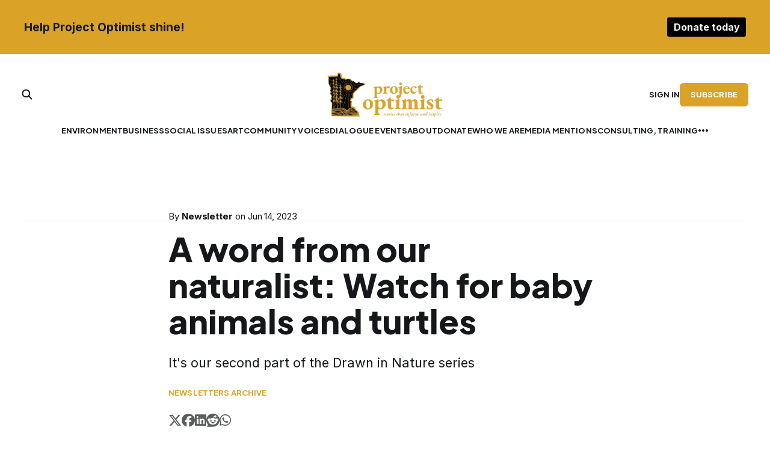

--- FILE ---
content_type: text/html; charset=utf-8
request_url: https://www.projectoptimist.us/a-word-from-our-naturalist-watch-for-baby-animals-and-turtles/
body_size: 10248
content:
<!DOCTYPE html>
<html lang="en">

<head>
    <meta charset="utf-8">
    <meta name="viewport" content="width=device-width, initial-scale=1">
    <title>A word from our naturalist: Watch for baby animals and turtles</title>

    <link rel="preconnect" href="https://fonts.googleapis.com">
    <link rel="preconnect" href="https://fonts.gstatic.com" crossorigin>
    <link href="https://fonts.googleapis.com/css2?family=Inter:wght@400;500;600;700&family=Plus+Jakarta+Sans:wght@400;700;800&display=swap" rel="stylesheet">
    <link href="https://www.projectoptimist.us/assets/fontawesome/css/fontawesome.css?v=ebb06b77cf" rel="stylesheet" />
    <link href="https://www.projectoptimist.us/assets/fontawesome/css/all.css?v=ebb06b77cf" rel="stylesheet" />

    <link rel="stylesheet" href="https://www.projectoptimist.us/assets/built/screen.css?v=ebb06b77cf">

    <meta name="description" content="It&#x27;s our second part of the Drawn in Nature series">
    <link rel="icon" href="https://www.projectoptimist.us/content/images/size/w256h256/2025/07/ProjectCircle-Icon_YellowLarge-1.png" type="image/png">
    <link rel="canonical" href="https://www.projectoptimist.us/a-word-from-our-naturalist-watch-for-baby-animals-and-turtles/">
    <meta name="referrer" content="no-referrer-when-downgrade">
    
    <meta property="og:site_name" content="Project Optimist">
    <meta property="og:type" content="article">
    <meta property="og:title" content="A word from our naturalist: Watch for baby animals and turtles">
    <meta property="og:description" content="It&#x27;s our second part of the Drawn in Nature series">
    <meta property="og:url" content="https://www.projectoptimist.us/a-word-from-our-naturalist-watch-for-baby-animals-and-turtles/">
    <meta property="og:image" content="https://www.projectoptimist.us/content/images/2025/07/ProjectHalf-Sun-Icon_YellowLarge.png">
    <meta property="article:published_time" content="2023-06-14T07:00:00.000Z">
    <meta property="article:modified_time" content="2024-12-04T22:55:53.000Z">
    <meta property="article:tag" content="Newsletters Archive">
    
    <meta property="article:publisher" content="https://www.facebook.com/projectoptimist.us">
    <meta name="twitter:card" content="summary_large_image">
    <meta name="twitter:title" content="A word from our naturalist: Watch for baby animals and turtles">
    <meta name="twitter:description" content="It&#x27;s our second part of the Drawn in Nature series">
    <meta name="twitter:url" content="https://www.projectoptimist.us/a-word-from-our-naturalist-watch-for-baby-animals-and-turtles/">
    <meta name="twitter:image" content="https://www.projectoptimist.us/content/images/2025/07/ProjectHalf-Sun-Icon_YellowLarge.png">
    <meta name="twitter:label1" content="Written by">
    <meta name="twitter:data1" content="Newsletter">
    <meta name="twitter:label2" content="Filed under">
    <meta name="twitter:data2" content="Newsletters Archive">
    <meta name="twitter:site" content="@ghost">
    <meta property="og:image:width" content="1171">
    <meta property="og:image:height" content="614">
    
    <script type="application/ld+json">
{
    "@context": "https://schema.org",
    "@type": "Article",
    "publisher": {
        "@type": "Organization",
        "name": "Project Optimist",
        "url": "https://www.projectoptimist.us/",
        "logo": {
            "@type": "ImageObject",
            "url": "https://www.projectoptimist.us/content/images/2023/08/Optimsit_Logo-1.webp"
        }
    },
    "author": {
        "@type": "Person",
        "name": "Newsletter",
        "url": "https://www.projectoptimist.us/author/newsletter/",
        "sameAs": []
    },
    "headline": "A word from our naturalist: Watch for baby animals and turtles",
    "url": "https://www.projectoptimist.us/a-word-from-our-naturalist-watch-for-baby-animals-and-turtles/",
    "datePublished": "2023-06-14T07:00:00.000Z",
    "dateModified": "2024-12-04T22:55:53.000Z",
    "keywords": "Newsletters Archive",
    "description": "It&#x27;s our second part of the Drawn in Nature series ",
    "mainEntityOfPage": "https://www.projectoptimist.us/a-word-from-our-naturalist-watch-for-baby-animals-and-turtles/"
}
    </script>

    <meta name="generator" content="Ghost 6.13">
    <link rel="alternate" type="application/rss+xml" title="Project Optimist" href="https://www.projectoptimist.us/rss/">
    <script defer src="https://cdn.jsdelivr.net/ghost/portal@~2.56/umd/portal.min.js" data-i18n="true" data-ghost="https://www.projectoptimist.us/" data-key="992de6679a405e56dfee6e4617" data-api="https://project-optimist.ghost.io/ghost/api/content/" data-locale="en" crossorigin="anonymous"></script><style id="gh-members-styles">.gh-post-upgrade-cta-content,
.gh-post-upgrade-cta {
    display: flex;
    flex-direction: column;
    align-items: center;
    font-family: -apple-system, BlinkMacSystemFont, 'Segoe UI', Roboto, Oxygen, Ubuntu, Cantarell, 'Open Sans', 'Helvetica Neue', sans-serif;
    text-align: center;
    width: 100%;
    color: #ffffff;
    font-size: 16px;
}

.gh-post-upgrade-cta-content {
    border-radius: 8px;
    padding: 40px 4vw;
}

.gh-post-upgrade-cta h2 {
    color: #ffffff;
    font-size: 28px;
    letter-spacing: -0.2px;
    margin: 0;
    padding: 0;
}

.gh-post-upgrade-cta p {
    margin: 20px 0 0;
    padding: 0;
}

.gh-post-upgrade-cta small {
    font-size: 16px;
    letter-spacing: -0.2px;
}

.gh-post-upgrade-cta a {
    color: #ffffff;
    cursor: pointer;
    font-weight: 500;
    box-shadow: none;
    text-decoration: underline;
}

.gh-post-upgrade-cta a:hover {
    color: #ffffff;
    opacity: 0.8;
    box-shadow: none;
    text-decoration: underline;
}

.gh-post-upgrade-cta a.gh-btn {
    display: block;
    background: #ffffff;
    text-decoration: none;
    margin: 28px 0 0;
    padding: 8px 18px;
    border-radius: 4px;
    font-size: 16px;
    font-weight: 600;
}

.gh-post-upgrade-cta a.gh-btn:hover {
    opacity: 0.92;
}</style>
    <script defer src="https://cdn.jsdelivr.net/ghost/sodo-search@~1.8/umd/sodo-search.min.js" data-key="992de6679a405e56dfee6e4617" data-styles="https://cdn.jsdelivr.net/ghost/sodo-search@~1.8/umd/main.css" data-sodo-search="https://project-optimist.ghost.io/" data-locale="en" crossorigin="anonymous"></script>
    
    <link href="https://www.projectoptimist.us/webmentions/receive/" rel="webmention">
    <script defer src="/public/cards.min.js?v=ebb06b77cf"></script>
    <link rel="stylesheet" type="text/css" href="/public/cards.min.css?v=ebb06b77cf">
    <script defer src="/public/member-attribution.min.js?v=ebb06b77cf"></script>
    <script defer src="/public/ghost-stats.min.js?v=ebb06b77cf" data-stringify-payload="false" data-datasource="analytics_events" data-storage="localStorage" data-host="https://www.projectoptimist.us/.ghost/analytics/api/v1/page_hit"  tb_site_uuid="242b4a33-1e59-4209-9a24-6f1600a2b6e8" tb_post_uuid="49c33c9d-4ed3-4f73-805a-64e9027df337" tb_post_type="post" tb_member_uuid="undefined" tb_member_status="undefined"></script><style>:root {--ghost-accent-color: #daa327;}</style>
    <a class="gh-banner" href="https://the-optimist.monkeypod.io/give/support-project-optimist-in-2026">
    <div class="gh-banner-inner">
        <div class="gh-banner-left">
            <p class="gh-banner-headline">Help Project Optimist shine!</p>
        </div>
        <div class="gh-banner-right">
            <p class="gh-banner-button">Donate today</p>
        </div>
    </div>
</a>
<style>
.gh-banner {
  display: block;
  height: 90px;
  padding: 0 var(--gap);
  line-height: 1.3;
  background-color: #daa327; /* Banner background color */
  background-repeat: no-repeat;
  background-position: center;
}

.gh-banner-inner {
  display: flex;
  flex-direction: row;
  gap: 0.5em;
  align-items: center;
  justify-content: space-between;
  max-width: 1200px;
  height: 100%;
  margin: 0 auto;
}

.gh-banner-right {
  flex-shrink: 0;
}

.gh-banner-headline {
  font-size: 120%;
  font-weight: 700;
}

.gh-banner-button {
  padding: 0.35em 0.65em;
  font-weight: 700;
  color: #fff;
  text-align: center;
  background-color: #000;
  border-radius: 3px;
  transition: background-color 0.3s;
}

.gh-banner:hover .gh-banner-button {
  background-color: var(--ghost-accent-color);
}

@media (max-width: 500px) {
  .gh-banner {
    font-size: 1.4rem;
  }

  .gh-banner-inner {
    flex-direction: column;
    justify-content: center;
  }
}

@media (max-width: 768px) {
  .gh-banner {
    position: relative;
    color: #fff;
  }

  .gh-banner::after {
    position: absolute;
    top: 0;
    left: 0;
    width: 100%;
    height: 100%;
    content: "";
    background: rgba(0 0 0 / 50%);
  }

  .gh-banner-inner {
    position: relative;
    z-index: 1;
  }
}
    
.is-head-open .gh-banner {
    display: none;
    }

/* Override Headline theme defaults */
.gh-banner:hover {
  opacity: 1 !important;
}

.gh-head-menu::before {
  top: 170px !important;
}

.gh-head-menu::after {
  top: 226px !important;
}
</style>
<!-- Google tag (gtag.js) -->
<style>
    .gh-head-logo img {
   max-height: 85px; 
   height: 100%;
}
</style>
<!-- Google tag (gtag.js) -->
<script async src="https://www.googletagmanager.com/gtag/js?id=G-DH8RP144D9"></script>
<script>
  window.dataLayer = window.dataLayer || [];
  function gtag(){dataLayer.push(arguments);}
  gtag('js', new Date());

  gtag('config', 'G-DH8RP144D9');
</script>
</head>

<body class="post-template tag-hash-newsletter tag-hash-tinynews tag-hash-import-2023-07-11-15-12 tag-newsletters-archive">
<div class="gh-site">

    
    

<header id="gh-head" class="gh-head gh-outer is-head-stacked">
    <div class="gh-head-inner gh-inner">
        <div class="gh-head-brand">
            <div class="gh-head-brand-wrapper">
                <a class="gh-head-logo has-image" href="https://www.projectoptimist.us">
                        <img src="https://www.projectoptimist.us/content/images/2023/08/Optimsit_Logo-1.webp" alt="Project Optimist">
                </a>
            </div>
            <button class="gh-search gh-icon-btn" aria-label="Search this site" data-ghost-search><svg width="20" height="20" viewBox="0 0 20 20" fill="none">
    <path d="M17.5 17.5L12.5 12.5L17.5 17.5ZM14.1667 8.33333C14.1667 9.09938 14.0158 9.85792 13.7226 10.5657C13.4295 11.2734 12.9998 11.9164 12.4581 12.4581C11.9164 12.9998 11.2734 13.4295 10.5657 13.7226C9.85792 14.0158 9.09938 14.1667 8.33333 14.1667C7.56729 14.1667 6.80875 14.0158 6.10101 13.7226C5.39328 13.4295 4.75022 12.9998 4.20854 12.4581C3.66687 11.9164 3.23719 11.2734 2.94404 10.5657C2.65088 9.85792 2.5 9.09938 2.5 8.33333C2.5 6.78624 3.11458 5.30251 4.20854 4.20854C5.30251 3.11458 6.78624 2.5 8.33333 2.5C9.88043 2.5 11.3642 3.11458 12.4581 4.20854C13.5521 5.30251 14.1667 6.78624 14.1667 8.33333Z" stroke="currentColor" stroke-width="2" stroke-linecap="round" stroke-linejoin="round" />
</svg>
</button>
            <button class="gh-burger"></button>
        </div>

        <nav class="gh-head-menu">
            <ul class="nav">
    <li class="nav-environment"><a href="https://www.projectoptimist.us/tag/environment/">Environment</a></li>
    <li class="nav-business"><a href="https://www.projectoptimist.us/tag/business/">Business</a></li>
    <li class="nav-social-issues"><a href="https://www.projectoptimist.us/tag/social-issues/">Social issues</a></li>
    <li class="nav-art"><a href="https://www.projectoptimist.us/tag/art/">Art</a></li>
    <li class="nav-community-voices"><a href="https://www.projectoptimist.us/tag/community-voices/">Community voices</a></li>
    <li class="nav-dialogue-events"><a href="https://www.projectoptimist.us/conversations/">Dialogue events</a></li>
    <li class="nav-about"><a href="https://www.projectoptimist.us/about/">About</a></li>
    <li class="nav-donate"><a href="https://www.projectoptimist.us/donate/">Donate</a></li>
    <li class="nav-who-we-are"><a href="https://www.projectoptimist.us/who-we-are/">Who We Are</a></li>
    <li class="nav-media-mentions"><a href="https://www.projectoptimist.us/media-mentions/">Media mentions</a></li>
    <li class="nav-consulting-training"><a href="https://www.projectoptimist.us/hire-us-for-media-consulting/">Consulting, training</a></li>
    <li class="nav-publish-our-stories-or-photos"><a href="https://www.projectoptimist.us/want-to-publish-or-use-project-optimists-work/">Publish our stories or photos</a></li>
</ul>

        </nav>

        <div class="gh-head-actions">
                <div class="search-social">
                    <button class="gh-search gh-icon-btn" aria-label="Search this site" data-ghost-search><svg width="20" height="20" viewBox="0 0 20 20" fill="none">
    <path d="M17.5 17.5L12.5 12.5L17.5 17.5ZM14.1667 8.33333C14.1667 9.09938 14.0158 9.85792 13.7226 10.5657C13.4295 11.2734 12.9998 11.9164 12.4581 12.4581C11.9164 12.9998 11.2734 13.4295 10.5657 13.7226C9.85792 14.0158 9.09938 14.1667 8.33333 14.1667C7.56729 14.1667 6.80875 14.0158 6.10101 13.7226C5.39328 13.4295 4.75022 12.9998 4.20854 12.4581C3.66687 11.9164 3.23719 11.2734 2.94404 10.5657C2.65088 9.85792 2.5 9.09938 2.5 8.33333C2.5 6.78624 3.11458 5.30251 4.20854 4.20854C5.30251 3.11458 6.78624 2.5 8.33333 2.5C9.88043 2.5 11.3642 3.11458 12.4581 4.20854C13.5521 5.30251 14.1667 6.78624 14.1667 8.33333Z" stroke="currentColor" stroke-width="2" stroke-linecap="round" stroke-linejoin="round" />
</svg>
</button>
                </div>
                <div class="gh-head-members">
                            <a class="gh-head-link" href="#/portal/signin" data-portal="signin">Sign in</a>
                                <a class="gh-head-btn gh-btn gh-primary-btn" href="#/portal/signup" data-portal="signup">Subscribe</a>
                </div>
        </div>
    </div>
</header>

<main class="gh-main">
        
<article class="gh-article  has-wide-image post tag-hash-newsletter tag-hash-tinynews tag-hash-import-2023-07-11-15-12 tag-newsletters-archive no-image">

    <header class="gh-article-header gh-outer">
    <div class="gh-article-header-inner gh-inner">
        <div class="gh-article-header-content">
            <span class="gh-article-meta"><!--
            -->
                    <span class="gh-article-meta-authors">
                        By
                            <a href="/author/newsletter/">Newsletter</a>
                    </span>
                    on <time class="gh-article-meta-date" datetime="2023-06-14">Jun 14, 2023</time>
<!--
            --></span>

                <h1 class="gh-article-title">A word from our naturalist: Watch for baby animals and turtles</h1>

                <p class="gh-article-excerpt">It&#x27;s our second part of the Drawn in Nature series </p>

                <div class="gh-article-tags">
                        <a href="/tag/newsletters-archive/">Newsletters Archive</a>
                </div>
            
            <nav class="social-share">
  <ul>
      <li>
        <a
          href="https://twitter.com/share?text=A%20word%20from%20our%20naturalist%3A%20Watch%20for%20baby%20animals%20and%20turtles&amp;url=https://www.projectoptimist.us/a-word-from-our-naturalist-watch-for-baby-animals-and-turtles/"
          aria-label="Share on Twitter"
          onclick="window.open(this.href, 'share-x', 'width=550,height=235');return false;"
        >
          <span><i class="fa-brands fa-x-twitter"></i></span>
        </a>
      </li>
      <li>
        <a
          href="https://www.facebook.com/sharer/sharer.php?u=https://www.projectoptimist.us/a-word-from-our-naturalist-watch-for-baby-animals-and-turtles/"
          aria-label="Share on Facebook"
          onclick="window.open(this.href, 'share-facebook','width=580,height=296');return false;"
        >
          <span><i class="fa-brands fa-facebook"></i></span>
        </a>
      </li>
      <li>
        <a
          href="https://www.linkedin.com/shareArticle?mini=true&amp;title=A%20word%20from%20our%20naturalist%3A%20Watch%20for%20baby%20animals%20and%20turtles&amp;url=https://www.projectoptimist.us/a-word-from-our-naturalist-watch-for-baby-animals-and-turtles/"
          aria-label="Share on LinkedIn"
          onclick="window.open(this.href, 'share-linkedin','width=580,height=296');return false;"
        >
          <span><i class="fa-brands fa-linkedin"></i></span>
        </a>
      </li>
      <li>
        <a
          href="https://www.reddit.com/submit?title=A%20word%20from%20our%20naturalist%3A%20Watch%20for%20baby%20animals%20and%20turtles&url=https://www.projectoptimist.us/a-word-from-our-naturalist-watch-for-baby-animals-and-turtles/"
          aria-label="Share on Reddit"
          onclick="window.open(this.href, 'share-reddit','width=580,height=296');return false;"
        >
          <span><i class="fa-brands fa-reddit"></i></span>
        </a>
      </li>
      <li>
        <a
          href="https://wa.me/?text=A%20word%20from%20our%20naturalist%3A%20Watch%20for%20baby%20animals%20and%20turtles%20https://www.projectoptimist.us/a-word-from-our-naturalist-watch-for-baby-animals-and-turtles/"
          aria-label="Share on WhatsApp"
          onclick="window.open(this.href, 'share-whatsapp','width=580,height=296');return false;"
        >
          <span><i class="fa-brands fa-whatsapp"></i></span>
        </a>
      </li>
  </ul>
</nav>
        </div>

    </div>
    </header>
    <section class="gh-with-sidebar">
        <div class="gh-content gh-canvas">
            <!--kg-card-begin: html--><p>      It's our second part of the Drawn in Nature series    </p>

<p>                                                                                                                                                                            <a href="https://www.projectoptimist.us/" target="_blank">                <img alt="Yellow Project Optimist logo with Minnesota icon carved with a sun, three trees, hills and a river." src="https://www.projectoptimist.us/content/images/a40383e3-555c-44aa-84b7-ecc9997f1372.png">            </a>                                                                                                                                          </p>

<p>                                                                                                                                                                            <a href="https://www.projectoptimist.us/donate" target="_blank">                <img alt="Drawing of a sandhill crane and colt by Lisa Meyers McClintick" src="https://www.projectoptimist.us/content/images/4722bedf-a173-4ed6-bebb-aeb91bc0659b/-/crop/828x859/27,208/-/preview.jpg">            </a>                                                                                                                                          </p>

<p>Drawing of a sandhill crane and colt by Lisa Meyers McClintick</p>

<h1>Drawn by Nature: Watch out for wildlife babies as summer nears</h1>

<p>By Lisa Meyers McClintick for Project Optimist</p>

<p>A few weeks ago, a dark object loomed in the road ahead. Fortunately, it wasn’t a deer suddenly darting from field to roadway. It was smaller and slow, and my husband and I were able to safely slow down on the quiet rural road.</p>
<p>The ancient-looking snapping turtle with a jowly face and gnarly claws paused when we circled back, stopped the car and put on our blinkers. Approaching traffic would know to pass us and avoid the old turtle as it headed to the wetland along the road.</p>

<p>                                                                                                                                                                          <img alt="Snapping turtle (Courtesy of Lisa Meyers McClintick)" src="https://www.projectoptimist.us/content/images/8c3d2e52-4876-419c-945a-a27365c5c595.jpg">                                                                                                                                        </p>

<p>Snapping turtle (Courtesy of Lisa Meyers McClintick)</p>

<p>That incident — as well as near-misses with deer and a couple of goslings on city streets —&nbsp;reminded me to drive cautiously as spring stretches toward the official start of summer, June 21. After early spring’s flurry of flirting and finding mates and building nests and safe places, most wildlife is ready for or already nuzzling and feeding the next generation.</p>
<p>Some are on the move for food, and many species have babies they are trying to teach while also keeping them safe. Fawns can be particularly skittish or hesitant trying to get across roadways, but you might see muskrats, raccoons, possums, foxes, skunks and more on the move.</p>

<p>                                                                                                                                                      <a href="https://the-optimist.monkeypod.io/give/support-project-optimist-in-2023?option_id=undefined&ref=projectoptimist.us" target="_blank">              Support Project Optimist with a donation!            </a>                                                                                                                        </p>

<p>                                                                                                                                                                          <img alt="Drawing of a deer and fawn at the Sherburne National Wildlife Refuge by Lisa Meyers McClintick" src="https://www.projectoptimist.us/content/images/2d1f3d66-775a-4cdc-a022-cde029af851d/-/crop/877x1066/0,33/-/preview.jpg">                                                                                                                                        </p>

<p>Drawing of a deer and fawn at the Sherburne National Wildlife Refuge by Lisa Meyers McClintick</p>

<h2>Keep binoculars handy</h2>

<p>If you’re paying attention as you drive along rural roads (and some urban ones), you may also see sandhill cranes with their colts in meadows, and ducklings and goslings near ponds and rivers. Look for eaglets in massive treetop nests such as the one on the Wildlife Drive at Sherburne National Wildlife Refuge near Zimmerman.</p>
<p>Keep binoculars in your car for easy viewing. If you’re lucky enough to see a pair of loons on regional lakes, watch for one or two downy babies perched on their back for the first week or two after hatching. Within a few weeks, they’ll start diving lessons. The <a href="https://www.nationallooncenter.org/?ref=projectoptimist.us" target="_blank">National Loon Center</a> in Crosslake, Minn., northeast of Brainerd, has viewing platforms near the U.S. Army Corps of Engineers <a href="https://www.mvp.usace.army.mil/Missions/Recreation/Cross-Lake/?ref=projectoptimist.us" target="_blank">campground and recreation area</a>.</p>

<p>                                                                                                                                                                          <img alt="Loon and babies in northern Minnesota (Courtesy of Lisa Meyers McClintick)" src="https://www.projectoptimist.us/content/images/63554d38-6461-4e03-828c-b22c0eb0ce7d.jpg">                                                                                                                                        </p>

<p>Loon and babies in northern Minnesota (Courtesy of Lisa Meyers McClintick)</p>

<p>Babies, including loons and fawns, do occasionally get left alone or get separated from parents. In many cases, the parent has gone off to get food and may be back in a day or a few hours. The best course of action is, as advised by the Department of Natural Resources: “If you care, leave them there.” In the worst-case scenario, an abandoned or orphaned animal will provide food for other creatures.</p>
<p>For more information, you can check the<a href="https://www.dnr.state.mn.us/eco/nongame/rehabilitation/injured-orphaned-wildlife.html?ref=projectoptimist.us" target="_blank">&nbsp;Minnesota DNR’s website</a>.</p>
<p>Roseville-based<a href="https://wrcmn.org/?ref=projectoptimist.us" target="_blank">&nbsp;Wildlife Rehabilitation Center</a> of Minnesota also answers questions on its website and can help with injured animals.</p>

<p>                                                                                                                                                                          <img alt="Drawing of a blue damselfly on hoary puccoon by Lisa Meyers McClintick" src="https://www.projectoptimist.us/content/images/eec7cb65-2659-4f6e-9a61-49058b577e0d/-/crop/673x773/77,230/-/preview.jpg">                                                                                                                                        </p>

<p>Drawing of a blue damselfly on hoary puccoon by Lisa Meyers McClintick</p>

<h2>Get involved: Track turtles</h2>

<p>Minnesota has about 11 kinds of turtles, including two threatened species: the Blanding’s turtle, which has a high-domed shell (called a carapace) and yellow coloring beneath its head, and the even rarer wood turtle, which has domed scales on its shell. Both species grow to about 5 to 8 inches.</p>
<p>Places such as Lake Maria State Park near Monticello are trying to help threatened species, such as the Blanding’s turtle, make a comeback. If you see a Blanding’s, wood, or any kind of turtle, you can log sightings and upload photos to <a href="http://herpmapper.org/?ref=projectoptimist.us" target="_blank">herpmapper.org</a> as part of the Amphibian and Reptile Survey of Minnesota.</p>
<p>The survey collaboration also includes the Minnesota Herpetological Society and Bell Museum of Natural History. Information from sightings can encourage more wetland and pond restoration and solutions for safer road crossings.</p>

<p>                                                                                                                                                                          <img alt="Sketch of a baby robin by Lisa Meyers McClintick" src="https://www.projectoptimist.us/content/images/d347335c-92c2-4577-b82f-349e3063b0e9/-/crop/769x833/44,273/-/preview.jpg">                                                                                                                                        </p>

<p>Sketch of a baby robin by Lisa Meyers McClintick</p>

<h2>Take a hike</h2>

<p>In addition to possibly seeing wildlife and birds with their babies this time of year, June (especially the early weeks) also puts on a show with wildflowers. Here’s what you might see blooming this time of year.</p>
<p><strong>Prairie</strong>:<strong> </strong>Prairie smoke, lupine, hoary puccoon, wild phlox, penstemon, false blue indigo, prairie rose, butterfly weed</p>
<p><strong>Woodland</strong>: Spiderwort, harebells, wild geranium, columbine, bunchberry</p>
<p><strong>Wetlands</strong>: Blue flag iris, lady’s slipper orchid, forget-me-nots</p>

<p>                                                                                                                                                                          <img alt="Prairie Smoke seed heads at Sherburne National Wildlife Refuge (Courtesy of Lisa Meyers McClintick)" src="https://www.projectoptimist.us/content/images/195ceec1-5aa4-48d5-bc0c-192361d4f019.jpg">                                                                                                                                        </p>

<p>Prairie smoke seed heads at Sherburne National Wildlife Refuge (Courtesy of Lisa Meyers McClintick)</p>

<p>Promotion from Project Optimist</p>

<img alt="Hand holds two yellow Project Optimist notebooks" src="https://www.projectoptimist.us/content/images/3ec1ae97-da33-43e8-892e-91585f12be03/-/preview/-/sharp/10/-/resize/400x200.jpg" title="Donate now!">

<h3> Make a $25 donation and get some swag</h3>
<p>We've got notebooks and stickers for donors giving $25 or more and those who commit to monthly gifts. Celebrate this newsletter's birthday!</p>
<a href="https://link.whereby.us/5klkj691rs?ref=projectoptimist.us">Donate now!</a>

<img alt="" src="https://www.projectoptimist.us/content/images/rangers/xok31eb8qp/*|UNIQID|*/a.jpg">

<p>                                                                                                                                                                          <img alt="Wispy pink blossoms among grasses - Prairie Smoke at Sand Prairie Wildlife Management Area (Courtesy of Lisa Meyers McClintick)" src="https://www.projectoptimist.us/content/images/8e436cbb-1ef3-431f-8259-9456952a0725.jpg">                                                                                                                                        </p>

<p>Prairie smoke at Sand Prairie Wildlife Management Area (Courtesy of Lisa Meyers McClintick)</p>

<h3>Who's behind this column?</h3>

<p>St. Cloud-based Lisa Meyers McClintick has been an award-winning journalist and photographer for more than 30 years. A lifelong nature nerd, she joined the Minnesota Master Naturalist program in 2021.</p>

<p>                                                                                                                                                      <a href="https://the-optimist.monkeypod.io/give/support-project-optimist-in-2023?option_id=undefined&ref=projectoptimist.us" target="_blank">              Here's another chance to donate!            </a>                                                                                                                        </p>

<h1>Odds and ends</h1>

<p>I saw two sandhill cranes in a field along Minnesota Highway 15 in St. Cloud while I was editing this piece from Lisa. I would not have know what they were if it weren't for her lovely photos and drawings. </p>
<p>I was particularly struck by Lisa's wispy prairie smoke wildflowers. She has a whole set of beautiful <a href="https://www.instagram.com/p/CtCNexmLw65/?hl=en&ref=projectoptimist.us" target="_blank">photos of blooming lupine on Instagram</a>. Do yourself a favor and follow her <a href="https://www.instagram.com/minnelisa/?ref=projectoptimist.us" target="_blank">@minnelisa</a>. It's one of my favorite feeds. </p>
<p>I hope you're able to get out and enjoy the start of summer this week sans screens. </p>
<p>When you are on your phone or computer (take right now, for instance), please consider making a donation to celebrate the one year anniversary of this newsletter. All gifts of $25 or more and new monthly donations will be met with Project Optimist swag. </p>
<p>If you or your employer wants to back Project Optimist's important depolarizing work, send me a note! </p>
<p>We're also hiring two very important positions: a part-time social media storyteller and a full-time managing editor. I'm hoping these two people will take our journalism and community engagement to the next level. <a href="https://www.projectoptimist.us/jobs" target="_blank">Read about the jobs</a> here, and contact me to apply! </p>
<p>Enjoy some time outside!</p>
<p>♥ Nora Hertel, founder of Project Optimist</p>

<p>                                                                                                                                                                          <img alt="Sandhill crane " src="https://www.projectoptimist.us/content/images/0d5e25cd-b278-4cc2-9299-5007cd79da7a.jpg">                                                                                                                                        </p>

<p>Sandhill crane at Sherburne National Wildlife Refuge (Courtesy of Lisa Meyers McClintick)</p>

<p><a href="https://read.letterhead.email/the-optimist/unsubscribe?id=%40%7B%7Bsubscriber_id%7D%7D&ref=projectoptimist.us"></a></p>

<p>Copyright © 2023 The Optimist, All rights reserved.</p>

<p>P.O. Box 298, St. Michael, Minnesota 55376</p>

<p>                                                                                                                        <img alt="" src="https://www.projectoptimist.us/content/images/rangers/z8p04wlc34/u/a.jpg">                                                                                                </p><!--kg-card-end: html-->

            
                    </div>
                </section>
</article>
                    <section class="gh-cta gh-outer">
            <div class="gh-cta-inner gh-inner">
                <div class="gh-cta-content">
                    <h2 class="gh-cta-title">
                            Sign up for Project Optimist&#x27;s free newsletter
                    </h2>
                    <p class="gh-cta-description">
                            Get the latest headlines in your inbox once per week.
                    </p>
                </div>
                <div class="gh-cta-action">
                    <button class="gh-cta-input" data-portal>jamie@example.com <span><svg xmlns="http://www.w3.org/2000/svg" width="32" height="32" fill="currentColor" viewBox="0 0 256 256"><path d="M224.49,136.49l-72,72a12,12,0,0,1-17-17L187,140H40a12,12,0,0,1,0-24H187L135.51,64.48a12,12,0,0,1,17-17l72,72A12,12,0,0,1,224.49,136.49Z"></path></svg></span></button>
                </div>
            </div>
        </section>
    </main>


    
<footer class="gh-foot gh-outer">
    <div class="gh-foot-inner gh-inner">
        <div class="gh-foot-top">
            <div class="gh-foot-content">
                <a class="gh-head-logo has-image" href="https://www.projectoptimist.us">
                        <img src="https://www.projectoptimist.us/content/images/2023/08/Optimsit_Logo-1.webp" alt="Project Optimist">
                </a>
                <p>
                        Project Optimist &copy; 2026
                </p>
                <div class="gh-powered-by">
                    <svg width="24" height="24" viewBox="0 0 24 24" fill="none" xmlns="http://www.w3.org/2000/svg"><path fill-rule="evenodd" clip-rule="evenodd" d="M24 12C24 18.6274 18.6274 24 12 24C5.37258 24 0 18.6274 0 12C0 5.37258 5.37258 0 12 0C18.6274 0 24 5.37258 24 12ZM11.8326 2.33879C6.37785 2.95189 3.95901 5.20797 3.41126 9.74699C3.34896 10.2632 3.22642 10.7805 3.10443 11.2954C2.93277 12.02 2.76221 12.74 2.76221 13.4458C2.76221 17.9885 6.5856 21.556 11.1283 21.556C12.8959 21.556 14.4433 20.8144 15.8756 20.048C19.0536 18.3478 22.0328 16.2597 22.0328 12.5411C22.0328 9.91512 20.1051 7.56932 18.466 5.5747C18.3834 5.47416 18.3015 5.37451 18.2206 5.27577C17.3866 4.25742 14.4333 2.04643 11.8326 2.33879Z" fill="#15171A"></path></svg> Powered by&nbsp;<a href="https://ghost.org" target="_blank" rel="noopener noreferrer">Ghost</a>
                </div>
            </div>
            <nav class="gh-foot-menu">
                <ul class="nav">
    <li class="nav-instagram"><a href="https://www.instagram.com/projectoptimist.us/">Instagram</a></li>
    <li class="nav-facebook"><a href="https://www.facebook.com/projectoptimist.us">Facebook</a></li>
    <li class="nav-what-is-solutions-journalism"><a href="https://www.projectoptimist.us/what-is-solutions-journalism/">What is solutions journalism?</a></li>
    <li class="nav-funding-sources"><a href="https://www.projectoptimist.us/project-optimist-funding-sources/">Funding sources</a></li>
    <li class="nav-organization-policies"><a href="https://www.projectoptimist.us/policies/">Organization policies</a></li>
    <li class="nav-privacy-policy"><a href="https://www.projectoptimist.us/privacy-policy/">Privacy policy</a></li>
    <li class="nav-sign-up"><a href="#/portal/">Sign up</a></li>
    <li class="nav-terms-of-service"><a href="https://www.projectoptimist.us/terms-service/">Terms of service</a></li>
</ul>

            </nav>
        </div>
    </div>
</footer>
</div>

    <div class="pswp" tabindex="-1" role="dialog" aria-hidden="true">
    <div class="pswp__bg"></div>

    <div class="pswp__scroll-wrap">
        <div class="pswp__container">
            <div class="pswp__item"></div>
            <div class="pswp__item"></div>
            <div class="pswp__item"></div>
        </div>

        <div class="pswp__ui pswp__ui--hidden">
            <div class="pswp__top-bar">
                <div class="pswp__counter"></div>

                <button class="pswp__button pswp__button--close" title="Close (Esc)"></button>
                <button class="pswp__button pswp__button--share" title="Share"></button>
                <button class="pswp__button pswp__button--fs" title="Toggle fullscreen"></button>
                <button class="pswp__button pswp__button--zoom" title="Zoom in/out"></button>

                <div class="pswp__preloader">
                    <div class="pswp__preloader__icn">
                        <div class="pswp__preloader__cut">
                            <div class="pswp__preloader__donut"></div>
                        </div>
                    </div>
                </div>
            </div>

            <div class="pswp__share-modal pswp__share-modal--hidden pswp__single-tap">
                <div class="pswp__share-tooltip"></div>
            </div>

            <button class="pswp__button pswp__button--arrow--left" title="Previous (arrow left)"></button>
            <button class="pswp__button pswp__button--arrow--right" title="Next (arrow right)"></button>

            <div class="pswp__caption">
                <div class="pswp__caption__center"></div>
            </div>
        </div>
    </div>
</div>
<script src="https://www.projectoptimist.us/assets/built/main.min.js?v=ebb06b77cf"></script>

<link rel="stylesheet" href="https://cdnjs.cloudflare.com/ajax/libs/font-awesome/6.5.2/css/brands.min.css" integrity="sha512-DJLNx+VLY4aEiEQFjiawXaiceujj5GA7lIY8CHCIGQCBPfsEG0nGz1edb4Jvw1LR7q031zS5PpPqFuPA8ihlRA==" crossorigin="anonymous" referrerpolicy="no-referrer" />

<style>
    :where(.nav, .gh-head-menu) .nav-instagram a,
    :where(.nav, .gh-head-menu) .nav-facebook a {
        font-size: 0 !important;
    }

    :where(.nav, .gh-head-menu) .nav-instagram a::before,
    :where(.nav, .gh-head-menu) .nav-facebook a::before {
        font-family: "Font Awesome 6 Brands";
        display: inline-block;
        font-size: 20px;
        font-style: normal;
        font-weight: normal;
        font-variant: normal;
        text-rendering: auto;
        -webkit-font-smoothing: antialiased;
    }

    :where(.nav, .gh-head-menu) .nav-instagram a::before {content: "\f16d"}
    :where(.nav, .gh-head-menu) .nav-facebook a::before {content: "\f09a"}
</style>

</body>

</html>


--- FILE ---
content_type: text/css; charset=UTF-8
request_url: https://www.projectoptimist.us/assets/built/screen.css?v=ebb06b77cf
body_size: 9748
content:
*,:after,:before{box-sizing:border-box}blockquote,body,dd,dl,figure,h1,h2,h3,h4,h5,h6,p{margin:0}ol[role=list],ul[role=list]{list-style:none}html:focus-within{scroll-behavior:smooth}body{line-height:1.5;min-height:100vh;text-rendering:optimizespeed}a:not([class]){-webkit-text-decoration-skip:ink;text-decoration-skip-ink:auto}img,picture{display:block;max-width:100%}button,input,select,textarea{font:inherit}@media (prefers-reduced-motion:reduce){html:focus-within{scroll-behavior:auto}*,:after,:before{animation-duration:.01ms!important;animation-iteration-count:1!important;scroll-behavior:auto!important;transition-duration:.01ms!important}}:root{--color-primary-text:var(--color-darker-gray);--color-secondary-text-dark:rgba(0,0,0,.4);--color-secondary-text-light:hsla(0,0%,100%,.64);--color-secondary-text:var(--color-secondary-text-dark);--color-white:#fff;--color-lighter-gray:#f6f6f6;--color-light-gray:#e6e6e6;--color-mid-gray:#ccc;--color-dark-gray:#444;--color-darker-gray:#15171a;--color-black:#000;--color-border:rgba(0,0,0,.08);--font-sans:-apple-system,BlinkMacSystemFont,Segoe UI,Helvetica,Arial,sans-serif;--font-serif:Georgia,serif;--font-mono:Menlo,Consolas,Monaco,Liberation Mono,Lucida Console,monospace;--gap:clamp(2rem,1.82vw + 1.27rem,3.6rem);--head-nav-gap:28px}:root.has-light-text{--color-secondary-text:var(--color-secondary-text-light);--color-lighter-gray:rgba(0,0,0,.1);--color-darker-gray:#fff;--color-border:hsla(0,0%,100%,.2)}html{font-size:62.5%}body{-webkit-font-smoothing:antialiased;-moz-osx-font-smoothing:grayscale;background-color:var(--color-white);color:var(--color-primary-text);font-family:var(--font-sans);font-size:1.6rem;line-height:1.6}img{height:auto}a{color:var(--color-darker-gray);text-decoration:none}a:hover{opacity:.8}:is(h1,h2,h3,h4,h5,h6){color:var(--color-darker-gray);letter-spacing:-.01em;line-height:1.2}.gh-site{display:flex;flex-direction:column;min-height:100vh}.gh-main{flex-grow:1}.gh-outer{padding-left:var(--gap);padding-right:var(--gap)}.gh-outer .gh-outer{padding-left:0;padding-right:0}.gh-inner{margin:0 auto;max-width:var(--container-width,1200px);width:100%}.gh-inner .gh-inner{margin:unset;max-width:unset}.gh-canvas{display:grid;grid-template-columns:[full-start] minmax(var(--gap),auto) [wide-start] minmax(auto,calc((var(--container-width, 1200px) - var(--content-width, 720px))/2)) [main-start] min(var(--content-width,720px),calc(100% - var(--gap)*2)) [main-end] minmax(auto,calc((var(--container-width, 1200px) - var(--content-width, 720px))/2)) [wide-end] minmax(var(--gap),auto) [full-end]}.gh-canvas>*{grid-column:main-start/main-end}.kg-width-wide{grid-column:wide-start/wide-end}.kg-width-full{grid-column:full-start/full-end}.kg-width-full img{width:100%}.gh-btn{align-items:center;background-color:var(--color-darker-gray);border:0;border-radius:100px;color:var(--color-white);cursor:pointer;display:inline-flex;font-size:1.6rem;font-weight:700;gap:.4em;justify-content:center;letter-spacing:inherit;line-height:1;padding:calc(.75em*var(--multiplier, 1)) calc(1.15em*var(--multiplier, 1))}.gh-btn:hover{opacity:.95}.gh-post-upgrade-cta .gh-btn{line-height:inherit}.gh-primary-btn{background-color:var(--ghost-accent-color)}.gh-outline-btn{background-color:transparent;border:1px solid var(--color-light-gray);color:var(--color-darker-gray);text-decoration:none}.gh-outline-btn:hover{border-color:var(--color-mid-gray);opacity:1}.gh-icon-btn{align-items:center;background-color:transparent;border:0;color:var(--color-darker-gray);cursor:pointer;display:inline-flex;height:30px;justify-content:center;outline:none;padding:0;width:30px}.gh-icon-btn svg{height:20px;width:20px}.gh-text-btn{align-items:center;background-color:transparent;border:0;color:var(--color-darker-gray);cursor:pointer;display:inline-flex;justify-content:center;letter-spacing:inherit;margin:0;outline:none;padding:0;will-change:opacity}.gh-text-btn:hover{opacity:.8}.pswp{-webkit-text-size-adjust:100%;backface-visibility:hidden;display:none;height:100%;left:0;outline:none;overflow:hidden;position:absolute;top:0;touch-action:none;width:100%;z-index:3999999}.pswp img{max-width:none}.pswp--animate_opacity{opacity:.001;transition:opacity 333ms cubic-bezier(.4,0,.22,1);will-change:opacity}.pswp--open{display:block}.pswp--zoom-allowed .pswp__img{cursor:zoom-in}.pswp--zoomed-in .pswp__img{cursor:grab}.pswp--dragging .pswp__img{cursor:grabbing}.pswp__bg{backface-visibility:hidden;background-color:rgba(0,0,0,.85);opacity:0;transform:translateZ(0);transition:opacity 333ms cubic-bezier(.4,0,.22,1);will-change:opacity}.pswp__bg,.pswp__scroll-wrap{height:100%;left:0;position:absolute;top:0;width:100%}.pswp__scroll-wrap{overflow:hidden}.pswp__container,.pswp__zoom-wrap{backface-visibility:hidden;bottom:0;left:0;position:absolute;right:0;top:0;touch-action:none}.pswp__container,.pswp__img{-webkit-tap-highlight-color:transparent;-webkit-touch-callout:none;-webkit-user-select:none;-moz-user-select:none;user-select:none}.pswp__zoom-wrap{position:absolute;transform-origin:left top;transition:transform 333ms cubic-bezier(.4,0,.22,1);width:100%}.pswp--animated-in .pswp__bg,.pswp--animated-in .pswp__zoom-wrap{transition:none}.pswp__item{bottom:0;overflow:hidden;right:0}.pswp__img,.pswp__item{left:0;position:absolute;top:0}.pswp__img{height:auto;width:auto}.pswp__img--placeholder{backface-visibility:hidden}.pswp__img--placeholder--blank{background:var(--color-black)}.pswp--ie .pswp__img{height:auto!important;left:0;top:0;width:100%!important}.pswp__error-msg{color:var(--color-secondary-text);font-size:14px;left:0;line-height:16px;margin-top:-8px;position:absolute;text-align:center;top:50%;width:100%}.pswp__error-msg a{color:var(--color-secondary-text);text-decoration:underline}.pswp__button{-webkit-appearance:none;-moz-appearance:none;appearance:none;background:none;border:0;box-shadow:none;cursor:pointer;display:block;float:right;height:44px;margin:0;overflow:visible;padding:0;position:relative;transition:opacity .2s;width:44px}.pswp__button:focus,.pswp__button:hover{opacity:1}.pswp__button:active{opacity:.9;outline:none}.pswp__button::-moz-focus-inner{border:0;padding:0}.pswp__ui--over-close .pswp__button--close{opacity:1}.pswp__button,.pswp__button--arrow--left:before,.pswp__button--arrow--right:before{background:url(../images/default-skin.png) 0 0 no-repeat;background-size:264px 88px;height:44px;width:44px}@media (-webkit-min-device-pixel-ratio:1.09375),(-webkit-min-device-pixel-ratio:1.1),(min-resolution:1.1dppx),(min-resolution:105dpi){.pswp--svg .pswp__button,.pswp--svg .pswp__button--arrow--left:before,.pswp--svg .pswp__button--arrow--right:before{background-image:url(../images/default-skin.svg)}.pswp--svg .pswp__button--arrow--left,.pswp--svg .pswp__button--arrow--right{background:none}}.pswp__button--close{background-position:0 -44px}.pswp__button--share{background-position:-44px -44px}.pswp__button--fs{display:none}.pswp--supports-fs .pswp__button--fs{display:block}.pswp--fs .pswp__button--fs{background-position:-44px 0}.pswp__button--zoom{background-position:-88px 0;display:none}.pswp--zoom-allowed .pswp__button--zoom{display:block}.pswp--zoomed-in .pswp__button--zoom{background-position:-132px 0}.pswp--touch .pswp__button--arrow--left,.pswp--touch .pswp__button--arrow--right{visibility:hidden}.pswp__button--arrow--left,.pswp__button--arrow--right{background:none;height:100px;margin-top:-50px;position:absolute;top:50%;width:70px}.pswp__button--arrow--left{left:0}.pswp__button--arrow--right{right:0}.pswp__button--arrow--left:before,.pswp__button--arrow--right:before{content:"";height:30px;position:absolute;top:35px;width:32px}.pswp__button--arrow--left:before{background-position:-138px -44px;left:6px}.pswp__button--arrow--right:before{background-position:-94px -44px;right:6px}.pswp__counter{color:var(--color-white);font-size:11px;font-weight:700;height:44px;left:0;line-height:44px;padding:0 15px;position:absolute;top:0;-webkit-user-select:none;-moz-user-select:none;user-select:none}.pswp__caption{bottom:0;left:0;min-height:44px;position:absolute;width:100%}.pswp__caption__center{color:var(--color-white);font-size:11px;line-height:1.6;margin:0 auto;max-width:420px;padding:25px 15px 30px;text-align:center}.pswp__caption__center .post-caption-title{font-size:15px;font-weight:500;margin-bottom:7px;text-transform:uppercase}.pswp__caption__center .post-caption-meta-item+.post-caption-meta-item:before{content:"\02022";padding:0 4px}.pswp__caption--empty{display:none}.pswp__caption--fake{visibility:hidden}.pswp__preloader{direction:ltr;height:44px;left:50%;margin-left:-22px;opacity:0;position:absolute;top:0;transition:opacity .25s ease-out;width:44px;will-change:opacity}.pswp__preloader__icn{height:20px;margin:12px;width:20px}.pswp__preloader--active{opacity:1}.pswp__preloader--active .pswp__preloader__icn{background:url(../images/preloader.gif) 0 0 no-repeat}.pswp--css_animation .pswp__preloader--active{opacity:1}.pswp--css_animation .pswp__preloader--active .pswp__preloader__icn{animation:clockwise .5s linear infinite}.pswp--css_animation .pswp__preloader--active .pswp__preloader__donut{animation:donut-rotate 1s cubic-bezier(.4,0,.22,1) infinite}.pswp--css_animation .pswp__preloader__icn{background:none;height:14px;left:15px;margin:0;opacity:.75;position:absolute;top:15px;width:14px}.pswp--css_animation .pswp__preloader__cut{height:14px;overflow:hidden;position:relative;width:7px}.pswp--css_animation .pswp__preloader__donut{background:none;border-bottom:2px solid transparent;border-left:2px solid transparent;border-radius:50%;border-right:2px solid var(--color-white);border-top:2px solid var(--color-white);box-sizing:border-box;height:14px;left:0;margin:0;position:absolute;top:0;width:14px}@media screen and (max-width:1024px){.pswp__preloader{float:right;left:auto;margin:0;position:relative;top:auto}}@keyframes clockwise{0%{transform:rotate(0deg)}to{transform:rotate(1turn)}}@keyframes donut-rotate{0%{transform:rotate(0)}50%{transform:rotate(-140deg)}to{transform:rotate(0)}}.pswp__ui{-webkit-font-smoothing:auto;opacity:1;visibility:visible;z-index:1550}.pswp__top-bar{height:44px;left:0;position:absolute;top:0;width:100%}.pswp--has_mouse .pswp__button--arrow--left,.pswp--has_mouse .pswp__button--arrow--right,.pswp__caption,.pswp__top-bar{backface-visibility:hidden;transition:opacity 333ms cubic-bezier(.4,0,.22,1);will-change:opacity}.pswp--has_mouse .pswp__button--arrow--left,.pswp--has_mouse .pswp__button--arrow--right{visibility:visible}.pswp__ui--idle .pswp__button--arrow--left,.pswp__ui--idle .pswp__button--arrow--right,.pswp__ui--idle .pswp__top-bar{opacity:0}.pswp__ui--hidden .pswp__button--arrow--left,.pswp__ui--hidden .pswp__button--arrow--right,.pswp__ui--hidden .pswp__caption,.pswp__ui--hidden .pswp__top-bar{opacity:.001}.pswp__ui--one-slide .pswp__button--arrow--left,.pswp__ui--one-slide .pswp__button--arrow--right,.pswp__ui--one-slide .pswp__counter{display:none}.pswp__element--disabled{display:none!important}.pswp--minimal--dark .pswp__top-bar{background:none}.gh-article{padding-top:80px}.gh-article-meta{display:flex;flex-wrap:wrap;font-size:calc(1.5rem*var(--font-multiplier, 1));gap:8px}.gh-article-meta:not(:empty){margin-bottom:12px}.gh-article-meta>*{align-items:center;display:flex;gap:8px}.gh-article-meta>*+:before{background-color:currentColor;border-radius:50%;content:"";height:2px;width:2px}.gh-article-title{font-size:calc(clamp(3.2rem, 1.59vw + 2.56rem, 4.6rem)*var(--font-multiplier, 1));line-height:1.15}.is-font-serif .gh-article-title{font-family:var(--font-serif)}.gh-article-excerpt{font-size:calc(1.8rem*var(--font-multiplier, 1));margin-top:24px}.is-font-serif .gh-article-excerpt{font-family:var(--font-serif)}.gh-article-image{margin:64px 0 16px}.gh-article-image img{width:100%}.gh-article-comments{margin-bottom:-24px;margin-top:64px}.gh-article-comments-header{align-items:center;display:flex;justify-content:space-between;margin-bottom:48px}.gh-article-comments-title{font-size:calc(2.6rem*var(--font-multiplier, 1))}.gh-article-comments .gh-article-comments-title{margin-bottom:48px}.gh-article-comments-header .gh-article-comments-title{margin-bottom:0}.gh-article-comments-count{color:var(--color-secondary-text)}.gh-content{font-size:calc(var(--content-font-size, 1.8rem)*var(--font-multiplier, 1));letter-spacing:var(--content-letter-spacing,0);margin-top:48px}.gh-content>*+*{margin-bottom:0;margin-top:calc(1.6em*var(--content-spacing-multiplier, 1))}.gh-content>[id]{margin:0}.gh-content>.kg-card+[id]{margin-top:calc(2em*var(--content-spacing-multiplier, 1))!important}.is-font-serif .gh-content>[id]{font-family:var(--font-serif);letter-spacing:-.01em}.gh-content>:first-child{margin-top:0!important}.gh-content>[id]:not(:first-child){margin-top:calc(1.6em*var(--content-spacing-multiplier, 1))}.gh-content>[id]+*{margin-top:calc(1em*var(--content-spacing-multiplier, 1))}.gh-content>.kg-product-card,.gh-content>blockquote,.gh-content>hr,.gh-content>iframe{margin-top:calc(3.2em*var(--content-spacing-multiplier, 1))!important;position:relative}.gh-content>.kg-product-card+*,.gh-content>blockquote+*,.gh-content>hr+*,.gh-content>iframe+*{margin-top:calc(3.2em*var(--content-spacing-multiplier, 1))!important}.gh-content h2{font-size:calc(1.8em*var(--font-multiplier, 1))}.gh-content h3{font-size:calc(1.2em*var(--font-multiplier, 1))}.gh-content a{color:var(--ghost-accent-color);text-decoration:underline;word-break:break-word}.gh-content .kg-callout-card .kg-callout-text,.gh-content .kg-toggle-card .kg-toggle-content>ol,.gh-content .kg-toggle-card .kg-toggle-content>p,.gh-content .kg-toggle-card .kg-toggle-content>ul{font-size:.95em}.is-font-serif .gh-content .kg-callout-text,.is-font-serif .gh-content .kg-toggle-content>ol,.is-font-serif .gh-content .kg-toggle-content>p,.is-font-serif .gh-content .kg-toggle-content>ul,.is-font-serif .gh-content>blockquote,.is-font-serif .gh-content>dl,.is-font-serif .gh-content>ol,.is-font-serif .gh-content>p,.is-font-serif .gh-content>ul{font-family:var(--font-serif)}.gh-content dl,.gh-content ol,.gh-content ul{padding-left:2.8rem}.gh-content li+li{margin-top:.8rem}.gh-content hr{background-color:var(--color-light-gray);border:0;height:1px;width:100%}@media (max-width:767px){.gh-content{font-size:1.7rem;margin-top:3.2rem}}.gh-content .kg-card+:not(.kg-card):not([id]),.gh-content :not(.kg-card):not([id])+.kg-card{margin-top:calc(2em*var(--content-spacing-multiplier, 1))}.gh-content :not(.kg-card):not([id])+.kg-card:is(.kg-width-wide,.kg-width-full){margin-top:calc(4em*var(--content-spacing-multiplier, 1))}.gh-content .kg-card:is(.kg-width-wide,.kg-width-full)+:not(.kg-card):not([id]){margin-top:calc(4em*var(--content-spacing-multiplier, 1))}.kg-image{margin-left:auto;margin-right:auto}.kg-embed-card{align-items:center;display:flex;flex-direction:column;width:100%}.kg-gallery-image,.kg-image[width][height]{cursor:pointer}.kg-gallery-image a:hover,.kg-image-card a:hover{opacity:1!important}.kg-card.kg-toggle-card .kg-toggle-heading-text{font-size:2rem;font-weight:700}.has-serif-title .kg-toggle-card .kg-toggle-heading-text{font-family:var(--font-serif)}.kg-callout-card.kg-card{border-radius:.25em}.kg-callout-card-accent a{text-decoration:underline}blockquote.kg-blockquote-alt{color:var(--color-secondary-text);font-style:normal;font-weight:400}.kg-card.kg-button-card .kg-btn{font-size:1em}.has-serif-body .kg-header-card h3.kg-header-card-subheader,.has-serif-title .kg-card.kg-header-card h2.kg-header-card-header{font-family:var(--font-serif)}.kg-bookmark-card .kg-bookmark-container{border-radius:.25em!important}.kg-bookmark-card .kg-bookmark-content{padding:1.15em}.kg-bookmark-card .kg-bookmark-title{font-size:.9em}.kg-bookmark-card .kg-bookmark-description{font-size:.8em;margin-top:.3em;max-height:none}.kg-bookmark-card .kg-bookmark-metadata{font-size:.8em}.kg-bookmark-card .kg-bookmark-thumbnail img{border-radius:0 .2em .2em 0}.kg-product-card.kg-card .kg-product-card-image{margin-bottom:12px}.kg-product-card.kg-card a.kg-product-card-button{height:2.8em;margin-top:12px}.is-font-serif .kg-product-card.kg-card .kg-product-card-button,.is-font-serif .kg-product-card.kg-card .kg-product-card-description :is(p,ul,ol),.is-font-serif .kg-product-card.kg-card .kg-product-card-title{font-family:var(--font-serif)}.kg-file-card.kg-card .kg-file-card-container{padding:.6em}.kg-file-card.kg-card .kg-file-card-contents{margin:4px 8px 6px}.kg-file-card.kg-card .kg-file-card-metadata{font-size:.9em}.kg-file-card.kg-card .kg-file-card-filesize:before{margin-left:6px;margin-right:6px}figcaption{font-size:calc(1.4rem*var(--font-multiplier, 1));margin-top:12px;text-align:center}.kg-card.kg-width-full figcaption{padding:0 16px}figcaption a{color:var(--ghost-accent-color);text-decoration:underline}.gh-archive{margin-bottom:80px;margin-top:80px}.gh-archive-inner{display:grid;gap:48px;grid-template-columns:1fr 1fr}.gh-archive-header{display:flex;flex-direction:column;gap:12px}.gh-archive-title{font-size:calc(3.6rem*var(--font-multiplier, 1))}.is-font-serif .gh-archive-title{font-family:var(--font-serif)}.gh-archive-description{font-size:calc(1.7rem*var(--font-multiplier, 1))}.is-font-serif .gh-archive-description{font-family:var(--font-serif)}.author-template .gh-archive-image{margin-bottom:8px;width:88px}.author-template .gh-archive-image img{border-radius:50%}.gh-archive-meta{display:flex;flex-direction:column;font-size:1.5rem;gap:4px;margin-top:8px}.gh-archive-social{align-items:center;display:flex;gap:8px}.gh-archive-social a[href*=facebook],.gh-archive-social a[href*=twitter]{font-size:0}@media (max-width:767px){.gh-archive-inner{grid-template-columns:1fr}}.gh-head{height:100px}.is-font-serif .gh-head{font-family:var(--font-serif)}.gh-head-inner{align-items:center;-moz-column-gap:var(--head-nav-gap);column-gap:var(--head-nav-gap);display:grid;grid-auto-flow:row dense;grid-template-columns:1fr auto auto;height:100%}.gh-head-brand{line-height:1}.gh-head-brand-wrapper{align-items:center;display:flex}.gh-head-logo{font-size:calc(2.6rem*var(--font-multiplier, 1));font-weight:700;letter-spacing:-.02em;position:relative;white-space:nowrap}.gh-head-logo img{max-height:40px}.gh-head-logo img:nth-child(2){left:0;opacity:0;position:absolute;top:0}.gh-head-link,.gh-head-menu{font-size:calc(1.6rem*var(--font-multiplier, 1));font-weight:500}.gh-head-menu{display:flex}.gh-head .nav,.gh-head-menu{align-items:center;gap:var(--head-nav-gap)}.gh-head .nav{display:inline-flex;list-style:none;margin:0;padding:0;white-space:nowrap}.gh-head .nav-more-toggle{font-size:inherit;margin:0 -6px;position:relative;text-transform:inherit}.gh-head .nav-more-toggle svg{height:24px;width:24px}.gh-head-actions{align-items:center;display:flex;gap:var(--head-nav-gap);justify-content:flex-end}.gh-head-members{align-items:center;display:flex;gap:20px;white-space:nowrap}.gh-head-btn.gh-btn{font-family:var(--font-sans);font-size:inherit;font-weight:600}.gh-head-btn:not(.gh-btn){align-items:center;color:var(--ghost-accent-color);display:inline-flex}.gh-head-btn svg{height:1.3em;width:1.3em}.gh-search{margin-left:-6px;margin-right:-6px}.gh-search:hover{opacity:.9}.gh-head-brand .gh-search{margin-right:8px}@media (max-width:767px){.gh-head-members{flex-direction:column-reverse;gap:16px;width:100%}.gh-head-actions .gh-search{display:none}}@media (min-width:768px){.gh-head-brand .gh-search{display:none}.gh-head:not(.is-dropdown-loaded) .gh-head-menu .nav>li{opacity:0}}.is-head-left-logo .gh-head-inner{grid-template-columns:auto 1fr auto}@media (min-width:992px){.is-head-left-logo .gh-head-menu{margin-left:16px;margin-right:64px}}.is-head-middle-logo .gh-head-inner{grid-template-columns:1fr auto 1fr}.is-head-middle-logo .gh-head-brand{grid-column-start:2}.is-head-middle-logo .gh-head-actions{gap:28px}@media (min-width:992px){.is-head-middle-logo .gh-head-menu{margin-right:64px}}.is-head-stacked.gh-head{height:auto}.is-head-stacked .gh-head-inner{grid-template-columns:1fr auto 1fr}.is-head-stacked .gh-head-brand{display:flex;grid-column-start:2;grid-row-start:1;min-height:80px}@media (min-width:992px){.is-head-stacked .gh-head-inner{padding:0}.is-head-stacked .gh-head-brand{align-items:center;display:flex;height:80px}.is-head-stacked .gh-head-menu{grid-column:1/4;grid-row-start:2;height:56px;justify-content:center;margin:0 48px}.is-head-stacked .gh-head-menu:after,.is-head-stacked .gh-head-menu:before{background-color:var(--color-border);content:"";height:1px;left:0;position:absolute;top:80px;width:100%}.is-head-stacked .gh-head-menu:after{top:136px}.is-head-stacked .gh-head-actions{grid-column:1/4;grid-row-start:1;justify-content:space-between}}.is-head-transparent.gh-head{background-color:transparent;left:0;position:absolute;right:0;z-index:90}.is-head-transparent .gh-head-description,.is-head-transparent .gh-head-link,.is-head-transparent .gh-head-logo,.is-head-transparent .gh-search,.is-head-transparent .gh-social,.is-head-transparent .nav-more-toggle,.is-head-transparent.gh-head .nav>li a{color:var(--color-white)}.is-head-transparent .gh-burger:after,.is-head-transparent .gh-burger:before{background-color:var(--color-white)}.is-head-transparent .gh-head-btn{background-color:#fff;color:#15171a}.is-head-transparent .gh-head-menu:after,.is-head-transparent .gh-head-menu:before{background-color:hsla(0,0%,100%,.2)}.is-head-dark:not(.is-head-transparent).gh-head{background-color:var(--color-darker-gray)}.is-head-dark:not(.is-head-transparent) .gh-head-description,.is-head-dark:not(.is-head-transparent) .gh-head-link,.is-head-dark:not(.is-head-transparent) .gh-head-logo,.is-head-dark:not(.is-head-transparent) .gh-search,.is-head-dark:not(.is-head-transparent) .gh-social,.is-head-dark:not(.is-head-transparent) .nav-more-toggle,.is-head-dark:not(.is-head-transparent).gh-head .nav a{color:var(--color-white)}.is-head-dark:not(.is-head-transparent) .gh-burger:after,.is-head-dark:not(.is-head-transparent) .gh-burger:before{background-color:var(--color-white)}.is-head-dark:not(.is-head-transparent) .gh-head-btn{background-color:#fff;color:#15171a}.is-head-dark:not(.is-head-transparent) .gh-head-menu:after,.is-head-dark:not(.is-head-transparent) .gh-head-menu:before{background-color:hsla(0,0%,100%,.2)}.is-head-brand:not(.is-head-transparent).gh-head{background-color:var(--ghost-accent-color)}.is-head-brand:not(.is-head-transparent) .gh-head-description,.is-head-brand:not(.is-head-transparent) .gh-head-link,.is-head-brand:not(.is-head-transparent) .gh-head-logo,.is-head-brand:not(.is-head-transparent) .gh-search,.is-head-brand:not(.is-head-transparent) .gh-social,.is-head-brand:not(.is-head-transparent) .nav-more-toggle,.is-head-brand:not(.is-head-transparent).gh-head .nav a{color:var(--color-white)}.is-head-brand:not(.is-head-transparent) .gh-burger:after,.is-head-brand:not(.is-head-transparent) .gh-burger:before{background-color:var(--color-white)}.is-head-brand:not(.is-head-transparent) .gh-head-btn{background-color:#fff;color:#15171a}.is-head-brand:not(.is-head-transparent) .gh-head-menu:after,.is-head-brand:not(.is-head-transparent) .gh-head-menu:before{background-color:hsla(0,0%,100%,.3)}.gh-dropdown{background-color:#fff;border-radius:5px;box-shadow:0 0 0 1px rgba(0,0,0,.04),0 7px 20px -5px rgba(0,0,0,.15);margin-top:24px;opacity:0;padding:12px 0;position:absolute;right:-16px;text-align:left;top:100%;transform:translate3d(0,6px,0);transition:opacity .3s,transform .2s;visibility:hidden;width:200px;z-index:90}.is-head-middle-logo .gh-dropdown{left:-24px;right:auto}.is-dropdown-mega .gh-dropdown{-moz-column-gap:40px;column-gap:40px;display:grid;grid-auto-flow:column;grid-template-columns:1fr 1fr;padding:20px 32px;width:auto}.is-dropdown-open .gh-dropdown{opacity:1;transform:translateY(0);visibility:visible}.gh-dropdown li a{color:#15171a!important;display:block;padding:6px 20px}.is-dropdown-mega .gh-dropdown li a{padding:8px 0}.gh-burger{-webkit-appearance:none;-moz-appearance:none;appearance:none;background-color:transparent;border:0;cursor:pointer;display:none;height:30px;margin-right:-3px;padding:0;position:relative;width:30px}.gh-burger:after,.gh-burger:before{background-color:var(--color-darker-gray);content:"";height:1px;left:3px;position:absolute;transition:all .2s cubic-bezier(.04,.04,.12,.96) .1008s;width:24px}.gh-burger:before{top:11px}.gh-burger:after{bottom:11px}.is-head-open .gh-burger:before{top:15px;transform:rotate(45deg)}.is-head-open .gh-burger:after{bottom:14px;transform:rotate(-45deg)}@media (max-width:767px){#gh-head{height:64px}#gh-head .gh-head-inner{gap:48px;grid-template-columns:1fr;grid-template-rows:auto 1fr auto}#gh-head .gh-head-brand{align-items:center;display:grid;grid-column-start:1;grid-template-columns:1fr auto auto;height:64px}#gh-head .gh-head-logo{font-size:2.2rem}.gh-burger{display:block}#gh-head .gh-head-actions,#gh-head .gh-head-menu{justify-content:center;opacity:0;position:fixed;visibility:hidden}#gh-head .gh-head-menu{transform:translateY(0);transition:none}#gh-head .nav{align-items:center;gap:20px;line-height:1.4}#gh-head .nav a{font-size:2.6rem;font-weight:600;text-transform:none}#gh-head .nav li{opacity:0;transform:translateY(-4px)}#gh-head .gh-head-actions{text-align:center}#gh-head :is(.gh-head-btn,.gh-head-link){opacity:0;transform:translateY(8px)}#gh-head .gh-head-btn{font-size:1.8rem;text-transform:none;width:100%}#gh-head .gh-head-btn:not(.gh-btn){font-size:2rem}#gh-main{transition:opacity .4s}.is-head-open#gh-head{-webkit-overflow-scrolling:touch;height:100%;inset:0;overflow-y:scroll;position:fixed;z-index:3999999}.is-head-open:not(.is-head-brand):not(.is-head-dark):not(.is-head-transparent)#gh-head{background-color:var(--color-white)}.is-head-open.is-head-transparent#gh-head,.is-head-open:is(.is-head-transparent,.is-head-brand)#gh-head .gh-head-actions{background-color:var(--ghost-accent-color)}.is-head-open.is-head-dark#gh-head,.is-head-open.is-head-dark#gh-head .gh-head-actions{background-color:var(--color-darker-gray)}.is-head-open#gh-head .gh-head-actions,.is-head-open#gh-head .gh-head-menu{opacity:1;position:static;visibility:visible}.is-head-open#gh-head .nav{display:flex;flex-direction:column}.is-head-open#gh-head .nav li{opacity:1;transform:translateY(0);transition:transform .2s,opacity .2s}.is-head-open#gh-head .gh-head-actions{align-items:center;background-color:var(--color-white);bottom:0;display:inline-flex;flex-direction:column;gap:12px;left:0;padding:var(--gap) 0 calc(var(--gap) + 8px);position:sticky;right:0}.is-head-open#gh-head :is(.gh-head-btn,.gh-head-link){opacity:1;transform:translateY(0);transition:transform .4s,opacity .4s;transition-delay:.2s}.is-head-open#gh-head .gh-head-link{transition-delay:.4s}.is-head-open#gh-main{opacity:0}}.gh-header{display:flex;flex-direction:column;justify-content:center;padding-bottom:clamp(8rem,13.64vw + 2.55rem,20rem);padding-top:clamp(8rem,13.64vw + 2.55rem,20rem)}.gh-header:not(.has-background-image):not(.has-background-color){border-bottom:1px solid var(--color-border);border-top:1px solid var(--color-border);margin:0 auto 40px;max-width:var(--container-width,1200px)}.gh-header-content{align-items:center;display:flex;flex-direction:column;margin:0 auto;max-width:920px;text-align:center}.gh-header-primary{font-size:calc(clamp(3rem, 2.05vw + 3rem, 6rem)*var(--font-multiplier, 1));line-height:1.2}.is-font-serif .gh-header-primary{font-family:var(--font-serif);line-height:1.1}.gh-header-secondary{font-size:calc(2.4rem*var(--font-multiplier, 1))}.gh-header-primary+.gh-header-secondary{margin-top:20px}.gh-header-action{margin-top:40px}.gh-header-button{--multiplier:1.2;font-size:2rem}.gh-header-input{align-items:center;background-color:var(--color-border);border:0;border-radius:48px;color:var(--color-secondary-text);cursor:pointer;display:flex;height:56px;justify-content:space-between;max-width:480px;padding:0 4px 0 20px;width:100%}.gh-header-image+.gh-header-content .gh-header-input{background-color:#fff;color:var(--color-secondary-text-dark)}.gh-header-input span{align-items:center;background-color:var(--ghost-accent-color);border-radius:32px;color:#fff;display:flex;font-weight:600;height:calc(100% - 8px);justify-content:center;padding:0 24px}.gh-header-input[data-ghost-search] span{aspect-ratio:1;background-color:transparent;color:var(--color-darker-gray);padding:0}.gh-header[class*=has-background]{margin-bottom:80px;position:relative}.gh-header[class*=has-background] .gh-header-content{position:relative;z-index:20}.gh-header[class*=has-background] :is(.gh-header-primary,.gh-header-secondary){color:#fff}.gh-header[class*=has-background] .gh-header-input{border:0}.gh-header[class*=has-background] .gh-header-button{background-color:#fff;color:#15171a}.gh-header.has-background-image:before{background-color:#15171a;content:"";inset:0;opacity:.5;position:absolute;z-index:10}.gh-header.has-background-image .gh-header-image{height:100%;inset:0;-o-object-fit:cover;object-fit:cover;position:absolute;width:100%}.gh-header.has-background-color{background-color:var(--ghost-accent-color)}.gh-header.is-side{padding-bottom:120px;padding-top:80px}.gh-header.is-side .gh-header-inner{display:grid;gap:48px;grid-template-columns:1fr 1fr}.gh-header.is-side .gh-header-image{position:static}.gh-header.is-side .gh-header-content{align-items:flex-start;padding-left:32px;text-align:left}.gh-list+.gh-list{margin-top:clamp(10rem,11.36vw + 3.45rem,16rem)}.gh-list-inner{display:flex;flex-direction:column;gap:40px}.gh-list-header{align-items:flex-end;display:flex;gap:8px;justify-content:space-between}.gh-list-title{font-size:calc(2.7rem*var(--font-multiplier, 1))}.is-font-serif .gh-list-title{font-family:var(--font-serif)}.gh-list-item-inner{display:flex;flex-direction:column;gap:20px}.gh-list-item-inner:hover{opacity:1}.gh-list-item-title{font-size:calc(2rem*var(--font-multiplier, 1));font-weight:700;letter-spacing:-.005em;line-height:1.25}.is-font-serif .gh-list-item-title{font-family:var(--font-serif)}.gh-list-item-excerpt{font-size:calc(1.5rem*var(--font-multiplier, 1));margin-bottom:12px;margin-top:16px}.gh-list-item-primary-author,.gh-list-item-primary-tag,.gh-list-item-published-at,.gh-list-item-reading-time{display:inline-block;font-size:calc(1.35rem*var(--font-multiplier, 1));line-height:1.1}.gh-list-item-primary-author,.gh-list-item-published-at{font-weight:500}.gh-list-item-primary-author:before,.gh-list-item-published-at:before,.gh-list-item-reading-time:before{display:inline-block;margin-right:.35em}.gh-list-item-primary-tag{display:inline-block;margin-bottom:10px}.gh-list-item-primary-author:before{content:"by";font-weight:300}.gh-list-item-published-at:before{content:"on";font-weight:300}.gh-list-item-primary-author+.gh-list-item-reading-time:before,.gh-list-item-published-at+.gh-list-item-reading-time:before{content:"•"}.gh-list-item-image{aspect-ratio:16/10;position:relative;width:100%}.gh-list-item-image img{height:100%;inset:0;-o-object-fit:cover;object-fit:cover;position:absolute;width:100%}.gh-list.grid .gh-list-feed{display:grid;gap:64px 48px;grid-template-columns:repeat(4,1fr)}.gh-list.grid:not(.magazine)[data-column="2"] .gh-list-feed{grid-template-columns:repeat(2,1fr)}.gh-list.grid:not(.magazine)[data-column="2"] .gh-list-item-title{font-size:2.6rem}.gh-list.grid:not(.magazine)[data-column="3"] .gh-list-feed{grid-template-columns:repeat(3,1fr)}.gh-list.grid.magazine .gh-list-item:first-child{grid-column:1/-1}.gh-list.grid.magazine .gh-list-item:first-child .gh-list-item-inner{display:grid;gap:48px;grid-template-columns:1fr 1fr}.gh-list.grid.magazine .gh-list-item:first-child .gh-list-item-title{font-size:calc(clamp(3rem, 1.36vw + 2.45rem, 4.2rem)*var(--font-multiplier, 1));line-height:1.1}.gh-list.simple .gh-list-feed{display:flex;flex-direction:column;gap:clamp(3.2rem,3.64vw + 1.75rem,6.4rem)}.gh-list.simple .gh-list-item-inner{align-items:center;flex-direction:row;gap:48px}.gh-list.simple .gh-list-item-inner>*{flex:1}.gh-list.simple .gh-list-item-title{font-size:calc(3.2rem*var(--font-multiplier, 1))}@media (max-width:767px){.gh-list.grid .gh-list-feed{display:flex;flex-direction:column}.gh-list.grid.magazine .gh-list-item:first-child .gh-list-item-inner{display:flex}.gh-list.simple .gh-list-item-inner{flex-direction:column}}@media (min-width:768px){.gh-list.grid .gh-list-feed{grid-template-columns:repeat(2,1fr)}}@media (min-width:992px){.gh-list.grid .gh-list-feed{grid-template-columns:repeat(3,1fr)}}@media (min-width:1200px){.gh-list.grid .gh-list-feed{grid-template-columns:repeat(4,1fr)}}.gh-cta{margin-top:clamp(10rem,11.36vw + 3.45rem,16rem)}.gh-cta-inner{display:flex;flex-direction:column;padding-bottom:clamp(4.8rem,3.64vw + 3.35rem,8rem);padding-top:clamp(4.8rem,3.64vw + 3.35rem,8rem);text-align:center}.gh-cta-title{font-size:calc(clamp(2.4rem, 1.36vw + 1.85rem, 3.6rem)*var(--font-multiplier, 1))}.is-font-serif .gh-cta-title{font-family:var(--font-serif)}.gh-cta-input{align-items:center;background-color:var(--color-border);border:0;border-radius:32px;color:var(--color-secondary-text);cursor:pointer;display:flex;height:52px;justify-content:space-between;line-height:1;max-width:480px;padding:0 4px 0 20px;width:100%}.gh-cta-title+.gh-cta-input{margin-top:32px}.gh-cta-input span{align-items:center;background-color:var(--ghost-accent-color);border-radius:32px;color:#fff;display:flex;height:calc(100% - 8px);justify-content:center;line-height:1;padding:0 16px}.gh-foot{font-size:calc(1.6rem*var(--font-multiplier, 1));padding-bottom:120px;padding-top:160px;text-align:center}.is-font-serif .gh-foot{font-family:var(--font-serif)}.gh-foot-inner{display:grid;gap:32px;justify-content:center}.gh-foot .nav{display:flex;flex-wrap:wrap;gap:12px 32px;justify-content:center;list-style-type:none;margin:0;padding:0}.gh-copyright,.gh-copyright a{color:var(--color-secondary-text)}.gh-copyright a{text-decoration:underline}:root{--font-sans:Inter,sans-serif;--font-alt:Plus Jakarta Sans,sans-serif;--font-serif:Marcellus,serif;--container-width:1360px;--color-secondary-text:#666}body{font-family:var(--gh-font-body,Inter,sans-serif)}h1,h2,h3,h4,h5,h6{font-family:var(--gh-font-heading,Plus Jakarta Sans,sans-serif)}.gh-btn{border-radius:6px}figcaption{color:var(--color-secondary-text);font-size:1.2rem}.gh-article-header figcaption{margin-left:16px;margin-top:12px;position:absolute}:is(.gh-article-header,.gh-content) figcaption a{color:var(--color-secondary-text)}.gh-head{background:#fff;padding:15px 0;position:sticky;top:0;z-index:999999}@media (max-width:767px){.gh-head{padding:0 15px}}.gh-head-btn.gh-btn,.gh-head-link,.gh-head-menu{font-family:var(--font-alt);font-size:1.3rem;font-weight:600;letter-spacing:.01em;text-transform:uppercase}.gh-head-members{gap:24px}.gh-head-btn.gh-btn{padding:13px 18px}.gh-head-logo{font-family:var(--font-alt);font-weight:800;letter-spacing:0;text-transform:uppercase}@media (min-width:992px){.is-head-stacked{--head-nav-gap:32px;margin-top:12px}.is-head-stacked .gh-head-menu{height:40px;margin:0;position:relative}.is-head-stacked .gh-head-menu:before{left:0;right:0;top:20px;z-index:-1}.is-head-stacked .gh-head-menu:after{opacity:0}.is-head-stacked .gh-head-menu .nav{background-color:var(--color-white);padding:0 24px}}.gh-list:is(.magazine,.simple) .gh-list-item-inner{align-items:flex-start;position:relative}.gh-list-item-content{flex-grow:1}.gh-list-item-meta{align-items:center;display:flex;gap:10px;margin-bottom:10px}.gh-list-item-primary-tag{color:var(--ghost-accent-color);margin-bottom:0}.gh-list-item-featured,.gh-list-item-primary-tag{font-family:var(--font-alt);font-size:1.2rem;font-weight:600;letter-spacing:.01em;text-transform:uppercase}.gh-list-item-featured{background-color:var(--ghost-accent-color);border-radius:6px;color:#fff;padding:2px 8px}.gh-list-item-title{font-family:var(--font-alt);font-weight:800;letter-spacing:-.01em;line-height:1.3}.gh-list-item-excerpt{color:var(--color-secondary-text);line-height:1.5;margin-top:8px}@media (max-width:767px){.gh-list.simple .gh-list-item-inner{gap:24px}.gh-head-logo img{max-width:80%}}.gh-list.grid.magazine{margin-top:clamp(24px,6.36vw + -1.5px,80px)}.gh-list.grid.magazine .gh-list-feed{gap:24px 64px;grid-template-columns:repeat(12,1fr)}.gh-list.grid.magazine .gh-list-item:first-child{grid-column:span 6;grid-row:span 4}.gh-list.grid.magazine .gh-list-item:not(:first-child){grid-column:7/-1}.gh-list.grid.magazine .gh-list-item:not(:first-child) .gh-list-item-meta{left:0;position:absolute;top:0}.gh-list.grid.magazine .gh-list-item-inner{flex-direction:row-reverse}.gh-list.grid.magazine .gh-list-item:first-child .gh-list-item-inner{gap:32px;grid-template-columns:1fr}.gh-list.grid.magazine .gh-list-item:not(:first-child) .gh-list-item-inner{padding-top:21px}.gh-list.grid.magazine .gh-list-item:first-child .gh-list-item-image{aspect-ratio:16/9;margin-bottom:8px;position:relative}.gh-list.grid.magazine .gh-list-item:first-child .gh-list-item-image:after{background-color:var(--ghost-accent-color);border-radius:12px;content:"";inset:0;opacity:.15;position:absolute;transform:translate3d(12px,12px,0);z-index:-1}.gh-list.grid.magazine .gh-list-item:first-child .gh-list-item-image img{border-radius:12px}.gh-list.grid.magazine .gh-list-item:not(:first-child) .gh-list-item-image{aspect-ratio:3/2;flex-shrink:0;margin-top:6px;width:clamp(100px,13.18vw + 47.3px,216px)}.gh-list.grid.magazine .gh-list-item:not(:first-child) .gh-list-item-image img{border-radius:6px}.gh-list.grid.magazine .gh-list-item .gh-list-item-featured{display:none}.gh-list.grid.magazine .gh-list-item:first-child .gh-list-item-title{font-size:clamp(2.4rem,1.36vw + 1.85rem,3.6rem)}.gh-list.grid.magazine .gh-list-item:not(:first-child) .gh-list-item-title{font-size:clamp(1.9rem,.45vw + 1.72rem,2.3rem)}.gh-list.grid.magazine .gh-list-item:first-child .gh-list-item-excerpt{font-size:clamp(1.5rem,.23vw + 1.41rem,1.7rem);margin-top:16px}.gh-list.grid.magazine .gh-list-item .gh-list-item-excerpt{-webkit-line-clamp:3;-webkit-box-orient:vertical;display:-webkit-box;overflow-y:hidden}@media (max-width:320px){.gh-list.grid.magazine .gh-list-item:not(:first-child) .gh-list-item-image{display:none}}@media (max-width:991px){.gh-list.grid.magazine .gh-list-feed{display:flex;flex-direction:column}.gh-list.grid.magazine .gh-list-item:first-child .gh-list-item-inner{flex-direction:column}}@media (max-width:1199px){.gh-list.grid.magazine .gh-list-item:not(:first-child) .gh-list-item-excerpt{display:none}}.gh-cta{margin-bottom:clamp(64px,4.09vw + 47.6px,20px);margin-top:clamp(64px,4.09vw + 47.6px,20px)}.gh-cta-inner{align-items:center;border-radius:24px;flex-direction:row;gap:34px;overflow:hidden;padding:clamp(4.8rem,3.64vw + 3.35rem,6.4rem);position:relative;text-align:left}.gh-cta-inner:after{background-color:var(--ghost-accent-color);content:"";inset:0;opacity:.1;position:absolute;z-index:-1}.gh-cta-inner>*{flex:1}.gh-cta-content{border-left:4px solid var(--ghost-accent-color);padding:8px 0 8px 30px}.gh-cta-title{font-family:var(--font-alt);font-size:clamp(2.3rem,1.02vw + 1.89rem,3.2rem);font-weight:800}.gh-cta-description{color:var(--color-secondary-text);font-size:clamp(1.5rem,.23vw + 1.41rem,1.7rem);letter-spacing:-.005em;line-height:1.5;margin-top:12px}.gh-cta-input{background-color:var(--color-white);border-radius:16px;color:rgba(0,0,0,.3);font-size:1.9rem;height:72px;max-width:none;padding:2px 6px 0 24px;z-index:10}.gh-cta-input span{border-radius:12px;font-family:var(--font-alt);font-size:1.5rem;font-weight:600;height:60px;letter-spacing:.01em;margin-top:-2px;padding:0;text-transform:uppercase;width:60px}.gh-cta-input svg{width:28px}.gh-sidebar .gh-cta{margin-bottom:25px!important}.has-sticky-cta .gh-sidebar .gh-cta{opacity:1;transform:translateY(0)}.gh-home .gh-cta{margin:0}.gh-home .gh-cta-inner{border-radius:20px;flex-direction:column;padding:48px 48px 112px;text-align:left}.gh-latest .gh-cta-inner{padding:40px 40px 104px}.gh-home .gh-cta-content{border-left:0;border-top:4px solid var(--ghost-accent-color);padding:20px 0 0}.gh-home .gh-cta-title{font-size:2.4rem;line-height:1.35}.gh-home .gh-cta-description{font-size:1.5rem}.gh-home .gh-cta-action{width:100%}.gh-home .gh-cta-input{border-radius:8px;font-size:1.6rem;height:48px;padding-left:20px;padding-top:0;position:relative}.gh-home .gh-cta-input span{border-radius:8px;height:48px;left:0;position:absolute;top:calc(100% + 16px);width:100%}.post-template .gh-cta{margin-top:clamp(6.4rem,1.82vw + 5.67rem,8rem)}.post-template .gh-cta-input{max-width:none}@media (max-width:420px){.gh-cta{padding:0}.gh-cta-inner{border-radius:0}}@media (max-width:767px){.gh-cta-inner{flex-direction:column;padding:40px 24px 88px}.gh-cta-content{border-left:0;border-top:4px solid var(--ghost-accent-color);padding-left:0;padding-top:24px}.gh-cta-action{width:100%}.gh-cta-input{border-radius:8px;font-size:1.6rem;height:48px;padding-left:18px;position:relative}.gh-cta-input span{border-radius:8px;height:48px;left:0;position:absolute;top:calc(100% + 16px);width:100%}}.gh-home{margin-top:clamp(48px,3.64vw + 33.5px,80px)}.home-template .gh-home{margin-top:clamp(24px,6.36vw + -1.5px,80px)}.paged .gh-home{margin-top:clamp(48px,5.91vw + 24.4px,100px)}.paged.has-grid-layout .gh-home{margin-top:clamp(48px,3.64vw + 33.5px,80px)}.gh-home-title{align-items:center;display:flex;font-family:var(--font-alt);font-size:2.1rem;font-weight:800;margin-bottom:clamp(32px,1.82vw + 24.7px,48px)}.gh-home-title:after{background-color:var(--color-light-gray);content:"";flex-grow:1;height:1px;margin-left:16px}.has-grid-layout .gh-home-title{margin-bottom:48px}.gh-home-inner{display:grid;gap:64px;grid-template-columns:repeat(6,1fr)}.gh-latest{grid-column:span 4}:is(.paged,.tag-template,.author-template) .gh-latest{grid-column:2/span 4}.has-grid-layout .gh-latest{grid-column:1/-1}.gh-latest-title{font-size:calc(clamp(3rem, 1.36vw + 2.45rem, 4.2rem)*var(--font-multiplier, 1));letter-spacing:-.02em;margin-bottom:48px}.gh-latest .gh-list+.gh-list{margin-top:40px}.gh-list.simple .gh-list-feed{gap:clamp(32px,3.64vw + 17.5px,64px)}.gh-list.simple .gh-list-item-inner{gap:clamp(24px,1.82vw + 16.7px,40px)}.gh-list.simple .gh-list-item-image{flex:none;width:320px}.gh-latest .featured .gh-list-item-image:after{background-color:var(--ghost-accent-color);border-radius:8px;content:"";inset:0;opacity:.15;position:absolute;transform:translate3d(-10px,10px,0);z-index:-1}.gh-list.simple .gh-list-item-image img{border-radius:8px}.gh-list.simple .gh-list-item-title{font-size:clamp(2.3rem,.57vw + 2.07rem,2.8rem)}.gh-list.simple .gh-list-item-excerpt{font-size:clamp(1.5rem,.11vw + 1.45rem,1.6rem);margin-top:12px}.gh-list.grid:not(.magazine) .gh-list-feed{row-gap:clamp(32px,1.82vw + 24.7px,48px)}.gh-list.grid:not(.magazine) .gh-list-item-image{margin-bottom:8px}.gh-list.grid:not(.magazine) .featured .gh-list-item-image{margin-bottom:12px}.gh-list.grid:not(.magazine) .featured .gh-list-item-image:after,.gh-list.grid:not(.magazine) .gh-list-item-image img{border-radius:12px}.gh-list.grid:not(.magazine) .gh-list-item-title{font-size:clamp(1.9rem,.45vw + 1.72rem,2.3rem)}.gh-list.grid:not(.magazine) .gh-list-item-excerpt{-webkit-line-clamp:4;-webkit-box-orient:vertical;display:-webkit-box;overflow-y:hidden}.gh-more{margin:clamp(40px,2.73vw + 29.1px,64px) 0}.gh-more a{align-items:center;display:inline-flex;font-family:var(--font-alt);font-size:clamp(2.4rem,.45vw + 2.22rem,2.8rem);font-weight:800;gap:12px;letter-spacing:-.01em}.gh-more svg{width:32px}.gh-sidebar{grid-column:5/-1}:is(.paged,.has-grid-layout) .gh-sidebar{grid-column:1}@media (max-width:767px){.gh-list.simple .gh-list-item-image{width:100%}.gh-list.simple .featured .gh-list-item-image{margin-bottom:12px}}@media (max-width:991px){.gh-home-inner{gap:0;grid-template-columns:1fr}.gh-latest{grid-column:span 1!important}.gh-sidebar{grid-column:1}}.gh-archive-inner{gap:24px;grid-template-columns:1fr}.gh-archive-image{border-radius:50%;height:clamp(80px,2.27vw + 70.9px,100px)!important;order:-1;position:relative;width:clamp(80px,2.27vw + 70.9px,100px)!important}.gh-archive-image:after{background-color:var(--ghost-accent-color);border-radius:50%;content:"";inset:0;opacity:.15;position:absolute;transform:translate3d(8px,8px,0);z-index:-1}.gh-archive-image img{border-radius:50%;height:100%;inset:0;-o-object-fit:cover;object-fit:cover;position:absolute;width:100%}.gh-archive-header{gap:clamp(8px,.45vw + 6.2px,12px)}.gh-archive-title{font-family:var(--font-alt);font-weight:800}.gh-archive-description{color:var(--color-secondary-text);line-height:1.5;max-width:720px}.gh-archive-meta{margin-top:4px}.gh-latest .gh-archive{margin-top:0}.author-template .gh-latest .gh-archive,.gh-latest .gh-archive{margin-bottom:clamp(32px,3.64vw + 17.5px,64px)}.gh-latest .gh-archive-title{font-size:calc(clamp(3rem, 1.36vw + 2.45rem, 4.2rem)*var(--font-multiplier, 1));letter-spacing:-.015em}.tag-template .gh-latest .gh-archive-description{margin-bottom:8px}.gh-article{padding-top:64px}.gh-article.no-title{padding-top:0}.gh-article-header{margin-bottom:clamp(6.4rem,4.09vw + 4.76rem,10rem);position:relative}.no-image .gh-article-header{margin:32px 0}.gh-article-header-inner{align-items:center;display:flex;gap:clamp(48px,1.82vw + 40.7px,64px)}.no-image .gh-article-header-inner{max-width:720px}.gh-article-header-content{flex:1 0 50%}.gh-article-meta{display:block;letter-spacing:-.005em}.gh-article-meta>*{display:inline}.gh-article-meta-authors a{font-weight:700}.gh-article-title{--font-multiplier:1.2;font-family:var(--font-alt);font-weight:800;line-height:1.1}.gh-article-excerpt{--font-multiplier:1.2;line-height:1.45}.gh-article-tags{display:flex;flex-wrap:wrap;font-family:var(--font-alt);font-size:1.3rem;font-weight:600;gap:16px;letter-spacing:.01em;margin-top:24px;text-transform:uppercase}.gh-article-tags a{color:var(--ghost-accent-color)}.gh-article-image{margin:8px 0 0;position:relative}.gh-article-image:after{background-color:var(--ghost-accent-color);border-radius:24px;content:"";inset:0;opacity:.15;position:absolute;transform:translate3d(-16px,16px,0);z-index:-1}.gh-article-image.has-caption:after{transform:translate3d(16px,-16px,0)}.gh-article-image img{border-radius:24px;max-height:50vh;width:auto}@media (max-width:991px){.gh-article-header-inner{flex-direction:column}.gh-article-title{--font-multiplier:1}}.gh-related{margin-top:clamp(6.4rem,6.36vw + 3.85rem,12rem)}.gh-related-title{font-size:calc(clamp(3rem, 1.36vw + 2.45rem, 4.2rem)*var(--font-multiplier, 1));letter-spacing:-.02em;margin-bottom:48px}.gh-related-feed{position:relative}.gh-related .gh-list-item{padding-top:40px;position:relative}.gh-related .gh-list-item-excerpt{-webkit-line-clamp:4;-webkit-box-orient:vertical;display:-webkit-box;overflow-y:hidden}.gh-foot{margin-top:clamp(6.4rem,6.36vw + 3.85rem,12rem);padding-top:0;text-align:left}.gh-foot-inner{border-top:1px solid var(--color-light-gray);display:block;padding-right:64px;padding-top:40px}.gh-foot-top{display:flex;justify-content:space-between}.gh-foot-content{display:flex;flex-direction:column;font-size:1.4rem;gap:8px}.gh-foot-content p{opacity:.7}.gh-foot .nav{display:grid;font-family:var(--font-alt);font-size:1.3rem;font-weight:600;gap:16px 64px;grid-template-columns:1fr 1fr;letter-spacing:.01em;text-transform:uppercase}.gh-foot .gh-head-logo{font-size:2.2rem}.gh-powered-by{align-items:center;display:inline-flex;font-family:var(--font-alt);font-size:1.2rem;letter-spacing:.02em;margin-top:24px;text-transform:uppercase}.gh-powered-by svg{height:16px;margin-right:6px;width:16px}.gh-powered-by a{font-weight:700}@media (max-width:767px){.gh-foot-top{flex-direction:column;gap:40px}.gh-foot .nav{grid-template-columns:1fr}}.social-share{padding-top:25px}.social-share ul{display:flex;gap:14px;justify-content:flex-start;list-style:none;margin:0;padding:0}.social-share a{display:block;opacity:.7}.social-share a:hover{opacity:1}.social-share a i{font-size:22px}.search-social{align-items:center;display:flex;gap:14px}.social-links{display:flex;font-size:17px;gap:16px;margin-top:1px}@media (max-width:767px){.gh-head-menu{flex-wrap:wrap}.social-links{font-size:22px;justify-content:center;margin-left:0;text-align:center;width:100%}}.gh-siderail-component{display:flex;flex-direction:column;margin-bottom:25px}.gh-editor-picks,.gh-siderail-component>*{margin-bottom:25px}.gh-editor-picks{display:flex;flex-direction:column;gap:8px}.gh-editor-picks .gh-home-title{margin-bottom:16px}.gh-editor-picks .gh-editor-pick{align-items:center;display:flex;gap:12px;margin-bottom:6px}.gh-editor-picks .gh-editor-pick:hover{opacity:1}.gh-editor-picks .gh-list-item-image{border-radius:6px;flex-shrink:0;height:100px;overflow:hidden;width:130px}.gh-editor-picks .title{font-family:var(--font-alt);font-size:17px;font-weight:600;line-height:24px;margin-bottom:2px}.gh-editor-picks .date{color:#666;font-size:13px}.gh-topic-grid .gh-topic-content{display:grid;gap:32px 40px;grid-template-columns:1fr 1fr 1fr}.gh-topic-grid .gh-topic-content .gh-list-item-inner{gap:12px}@media (max-width:991px){.gh-topic-grid .gh-topic-content{grid-template-columns:1fr 1fr}}@media (max-width:767px){.gh-topic-grid .gh-topic-content{grid-template-columns:1fr}}.gh-with-sidebar{display:flex;flex-wrap:wrap;gap:60px;margin:0 auto;max-width:1190px;width:100%}.page-template .gh-with-sidebar{max-width:calc(var(--gap)*2 + var(--container-width,1200px));padding-left:var(--gap);padding-right:var(--gap)}.gh-with-sidebar>.gh-content{flex-shrink:0;margin:0 auto;max-width:720px;width:100%}.gh-with-sidebar>.gh-sidebar{flex-grow:1;max-width:300px}@media (max-width:1149px){.gh-with-sidebar>.gh-sidebar{margin-left:auto;margin-right:auto;max-width:calc(min(100%, var(--content-width, 720px)) - var(--gap)*2)}}.has-grid-layout .gh-list-feed .gh-cta,.has-grid-layout .gh-sidebar{display:none!important}.gh-sidebar>*{margin-bottom:25px}@media (max-width:767px){.gh-with-sidebar{gap:40px;margin-bottom:30px}.gh-with-sidebar>.gh-content{padding:0 25px}.gh-sidebar{padding:0 15px}}.gh-toprail{align-items:center;display:flex;flex-direction:column;justify-content:center;margin:0 auto -40px;max-width:var(--container-width,1200px);width:100%}@media (max-width:767px){.gh-toprail{margin:0 auto}.gh-toprail>*{max-width:var(--container-width,1200px)!important;width:100%!important}}.gh-bottomrail{margin:40px auto;width:100%}@media (max-width:767px){.gh-bottomrail>*{max-width:var(--container-width,1200px)!important;width:100%!important}#gh-head{height:80px}}.gh-head-inner{width:calc(100% - (var(--gap))*2)}.gh-sidebar:empty{display:none}.gh-home-inner:has(.gh-sidebar:empty) .gh-latest{grid-column:2/span 4}.gh-archive-social a[href*=facebook],.gh-archive-social a[href*=twitter]{font-size:unset!important}.socials_button{color:var(--color-dark-gray)}li.menu-item-has-children{cursor:pointer;padding-bottom:20px;padding-right:5px!important;padding-top:20px;position:relative}@media (max-width:767px){li.menu-item-has-children{padding-bottom:0;padding-top:0}#gh-head .nav .ghost-submenu a{text-wrap-mode:wrap;text-wrap-style:balance;display:block;font-size:2.2rem;text-align:center}}ul.ghost-submenu{background:#fff;background-color:#fff;border-radius:5px;box-shadow:0 0 0 1px rgba(0,0,0,.04),0 7px 20px -5px rgba(0,0,0,.15);color:#000;left:0;max-width:unset!important;min-width:150px;opacity:0;padding:12px 0;position:absolute;text-align:left;transform:translate3d(0,10px,0);transition:.3s;transition:opacity .3s,transform .2s;visibility:hidden;z-index:90}ul.ghost-submenu li{list-style:none;padding:6px 20px;white-space:nowrap}.gh-head .nav-more-toggle li.menu-item-has-children{padding-bottom:0;padding-top:0}li.menu-item-has-children.active ul.ghost-submenu{opacity:1!important;visibility:visible!important;z-index:100}.menu-item-has-children>a:after{content:"\f0d7";display:inline;font-family:Font Awesome\ 6 Free!important;font-weight:800;margin-left:8px}.menu-item-has-children.active>a:after{color:var(--ghost-accent-color);content:"\f0d8"}.nav-more-toggle .menu-item-has-children.active>a:after{color:var(--ghost-accent-color);content:"\f0da"}.gh-head .nav-more-toggle li.menu-item-has-children ul.ghost-submenu{left:100%;top:0}@media (min-width:992px){.gh-head .nav-more-toggle li.menu-item-has-children:last-child ul.ghost-submenu{left:unset;right:100%}.gh-head li.menu-item-has-children:last-child ul.ghost-submenu{left:unset;right:0}}@media (max-width:767px){.menu-item-has-children{padding-left:2em}#gh-head ul.ghost-submenu{align-items:center;box-shadow:none;display:none;flex-direction:column;opacity:1;padding-top:0;position:static;width:100%}#gh-head li.menu-item-has-children.active ul.ghost-submenu{display:flex}#gh-head .menu-item-has-children>a{display:flex;justify-content:center}#gh-head .ghost-submenu li{padding-left:2em}}.gh-dropdown{left:0;min-width:200px;right:unset;width:-moz-fit-content;width:fit-content}@media (min-width:992px){.nav-more-toggle .gh-dropdown{left:unset;right:0}}.gh-head .nav{text-align:center;white-space:pre-wrap}
/*# sourceMappingURL=screen.css.map */

--- FILE ---
content_type: application/javascript; charset=UTF-8
request_url: https://www.projectoptimist.us/assets/built/main.min.js?v=ebb06b77cf
body_size: 18378
content:
function dropdown(){console.log("dropdown");const o=window.matchMedia("(max-width: 767px)"),i=document.querySelector(".gh-head"),r=i.querySelector(".gh-head-menu"),a=r?.querySelector(".nav");if(a){const e=document.querySelector(".gh-head-logo"),t=a.innerHTML;o.matches&&a.querySelectorAll("li").forEach(function(e,t){e.style.transitionDelay=.03*(t+1)+"s"});const n=function(){if(customDropDown(),!o.matches){for(var e=[];a.offsetWidth+64>r.offsetWidth&&a.lastElementChild;)e.unshift(a.lastElementChild),a.lastElementChild.remove();if(e.length){const t=document.createElement("button"),n=(t.setAttribute("class","nav-more-toggle gh-icon-btn"),t.setAttribute("aria-label","More"),t.innerHTML='<svg xmlns="http://www.w3.org/2000/svg" viewBox="0 0 32 32" fill="currentColor"><path d="M21.333 16c0-1.473 1.194-2.667 2.667-2.667v0c1.473 0 2.667 1.194 2.667 2.667v0c0 1.473-1.194 2.667-2.667 2.667v0c-1.473 0-2.667-1.194-2.667-2.667v0zM13.333 16c0-1.473 1.194-2.667 2.667-2.667v0c1.473 0 2.667 1.194 2.667 2.667v0c0 1.473-1.194 2.667-2.667 2.667v0c-1.473 0-2.667-1.194-2.667-2.667v0zM5.333 16c0-1.473 1.194-2.667 2.667-2.667v0c1.473 0 2.667 1.194 2.667 2.667v0c0 1.473-1.194 2.667-2.667 2.667v0c-1.473 0-2.667-1.194-2.667-2.667v0z"></path></svg>',document.createElement("div"));n.setAttribute("class","gh-dropdown"),10<=e.length?(i.classList.add("is-dropdown-mega"),n.style.gridTemplateRows=`repeat(${Math.ceil(e.length/2)}, 1fr)`):i.classList.remove("is-dropdown-mega"),e.forEach(function(e){n.appendChild(e)}),t.appendChild(n),a.appendChild(t),i.classList.add("is-dropdown-loaded"),window.addEventListener("click",function(e){i.classList.contains("is-dropdown-open")&&!n.contains(e.target)?i.classList.remove("is-dropdown-open"):t.contains(e.target)&&i.classList.add("is-dropdown-open")})}else i.classList.add("is-dropdown-loaded")}};imagesLoaded(e,function(){n()}),window.addEventListener("load",function(){e||n()}),window.addEventListener("resize",function(){setTimeout(()=>{a.innerHTML=t,n()},1)})}}function customDropDown(){var e=document.querySelectorAll("header .nav li"),n=[],o={};e.forEach((e,t)=>{"-"==e.children[0].innerHTML[0]?(e.children[0].innerHTML=e.children[0].innerHTML.slice(1),o[n.length-1]?o[n.length-1].push(e):o[n.length-1]=[e]):n.push(e)}),e=n.map((e,n)=>{if(o[n]){let t=document.createElement("ul");t.classList.add("ghost-submenu"),o[n].forEach(e=>{t.appendChild(e),e.classList.add("subitem")}),e.classList.add("menu-item-has-children"),e.appendChild(t)}return e});let i=document.querySelectorAll(".menu-item-has-children");i.forEach(t=>{t.children[0].removeAttribute("href"),t.children[0].addEventListener("click",function(){document.querySelectorAll(".menu-item-has-children").forEach(e=>{e!=t&&e.classList.remove("active")}),t.classList.toggle("active")})}),window.addEventListener("click",function(t){i.forEach(e=>{e.contains(t.target)||e.classList.remove("active")})})}function lightbox(e){document.querySelectorAll(e).forEach(function(e){e.addEventListener("click",function(e){var t=e;t.preventDefault();for(var n,o=[],i=0,r=t.target.closest(".kg-card").previousElementSibling;r&&(r.classList.contains("kg-image-card")||r.classList.contains("kg-gallery-card"));){var a=[];r.querySelectorAll("img").forEach(function(e){a.push({src:e.getAttribute("src"),msrc:e.getAttribute("src"),w:e.getAttribute("width"),h:e.getAttribute("height"),el:e}),i+=1}),r=r.previousElementSibling,o=a.concat(o)}t.target.classList.contains("kg-image")?o.push({src:t.target.getAttribute("src"),msrc:t.target.getAttribute("src"),w:t.target.getAttribute("width"),h:t.target.getAttribute("height"),el:t.target}):(n=!1,t.target.closest(".kg-gallery-card").querySelectorAll("img").forEach(function(e){o.push({src:e.getAttribute("src"),msrc:e.getAttribute("src"),w:e.getAttribute("width"),h:e.getAttribute("height"),el:e}),n||e===t.target?n=!0:i+=1}));for(var s=t.target.closest(".kg-card").nextElementSibling;s&&(s.classList.contains("kg-image-card")||s.classList.contains("kg-gallery-card"));)s.querySelectorAll("img").forEach(function(e){o.push({src:e.getAttribute("src"),msrc:e.getAttribute("src"),w:e.getAttribute("width"),h:e.getAttribute("height"),el:e})}),s=s.nextElementSibling;e=document.querySelectorAll(".pswp")[0];new PhotoSwipe(e,PhotoSwipeUI_Default,o,{bgOpacity:.9,closeOnScroll:!0,fullscreenEl:!1,history:!1,index:i,shareEl:!1,zoomEl:!1,getThumbBoundsFn:function(e){var e=o[e].el,t=window.pageYOffset||document.documentElement.scrollTop,e=e.getBoundingClientRect();return{x:e.left,y:e.top+t,w:e.width}}}).init()})})}function pagination(e,s,l=!1){const c=document.querySelector(".gh-feed");if(!c)return;let t=!1;async function n(){var t=document.querySelector("link[rel=next]");if(t)try{var e=await(await fetch(t.href)).text(),n=(new DOMParser).parseFromString(e,"text/html"),o=n.querySelectorAll(".gh-feed:not(.gh-featured):not(.gh-related) > *");const r=document.createDocumentFragment(),a=[];o.forEach(function(e){e=document.importNode(e,!0);l&&(e.style.visibility="hidden"),r.appendChild(e),a.push(e)}),c.appendChild(r),s&&s(a,d);var i=n.querySelector("link[rel=next]");i&&i.href?t.href=i.href:(t.remove(),u&&u.remove())}catch(e){throw t.remove(),e}}const o=c.nextElementSibling||c.parentElement.nextElementSibling||document.querySelector(".gh-foot"),u=document.querySelector(".gh-loadmore"),d=(!document.querySelector("link[rel=next]")&&u&&u.remove(),async function(){o.getBoundingClientRect().top<=window.innerHeight&&document.querySelector("link[rel=next]")&&await n()});const i=new IntersectionObserver(async function(e){if(!t){if(t=!0,e[0].isIntersecting)if(l)await n();else for(;o.getBoundingClientRect().top<=window.innerHeight&&document.querySelector("link[rel=next]");)await n();t=!1,document.querySelector("link[rel=next]")||i.disconnect()}});e?i.observe(o):u.addEventListener("click",n)}function pagination(e,s,l=!1){var t=document.querySelectorAll(".gh-feed");if(!t.length)return;const c=t[t.length-1];let n=!1;async function o(){var t=document.querySelector("link[rel=next]");if(t)try{var e=await(await fetch(t.href)).text(),n=(new DOMParser).parseFromString(e,"text/html"),o=n.querySelectorAll(".gh-feed:not(.gh-featured):not(.gh-related) > *");const r=document.createDocumentFragment(),a=[];o.forEach(function(e){e=document.importNode(e,!0);l&&(e.style.visibility="hidden"),r.appendChild(e),a.push(e)}),c.appendChild(r),s&&s(a,d);var i=n.querySelector("link[rel=next]");i&&i.href?t.href=i.href:(t.remove(),u&&u.remove())}catch(e){throw t.remove(),e}}const i=c.nextElementSibling||c.parentElement.nextElementSibling||document.querySelector(".gh-foot"),u=document.querySelector(".gh-loadmore"),d=(!document.querySelector("link[rel=next]")&&u&&u.remove(),async function(){i.getBoundingClientRect().top<=window.innerHeight&&document.querySelector("link[rel=next]")&&await o()});const r=new IntersectionObserver(async function(e){if(!n){if(n=!0,e[0].isIntersecting)if(l)await o();else for(;i.getBoundingClientRect().top<=window.innerHeight&&document.querySelector("link[rel=next]");)await o();n=!1,document.querySelector("link[rel=next]")||r.disconnect()}});e?r.observe(i):u.addEventListener("click",o)}!function(e,t){"object"==typeof module&&module.exports?module.exports=t():e.EvEmitter=t()}("undefined"!=typeof window?window:this,function(){function e(){}var t=e.prototype;return t.on=function(e,t){var n;return e&&t&&((n=(n=this._events=this._events||{})[e]=n[e]||[]).includes(t)||n.push(t)),this},t.once=function(e,t){var n;return e&&t&&(this.on(e,t),((n=this._onceEvents=this._onceEvents||{})[e]=n[e]||{})[t]=!0),this},t.off=function(e,t){e=this._events&&this._events[e];return e&&e.length&&-1!=(t=e.indexOf(t))&&e.splice(t,1),this},t.emitEvent=function(e,t){let n=this._events&&this._events[e];if(n&&n.length){n=n.slice(0),t=t||[];var o,i=this._onceEvents&&this._onceEvents[e];for(o of n)i&&i[o]&&(this.off(e,o),delete i[o]),o.apply(this,t)}return this},t.allOff=function(){return delete this._events,delete this._onceEvents,this},e}),function(e,t){"object"==typeof module&&module.exports?module.exports=t(e,require("ev-emitter")):e.imagesLoaded=t(e,e.EvEmitter)}("undefined"!=typeof window?window:this,function(t,e){let r=t.jQuery,a=t.console;function s(e,t,n){if(!(this instanceof s))return new s(e,t,n);let o=e;var i;(o="string"==typeof e?document.querySelectorAll(e):o)?(this.elements=(i=o,Array.isArray(i)?i:"object"==typeof i&&"number"==typeof i.length?[...i]:[i]),this.options={},"function"==typeof t?n=t:Object.assign(this.options,t),n&&this.on("always",n),this.getImages(),r&&(this.jqDeferred=new r.Deferred),setTimeout(this.check.bind(this))):a.error("Bad element for imagesLoaded "+(o||e))}(s.prototype=Object.create(e.prototype)).getImages=function(){this.images=[],this.elements.forEach(this.addElementImages,this)};const i=[1,9,11],l=(s.prototype.addElementImages=function(e){"IMG"===e.nodeName&&this.addImage(e),!0===this.options.background&&this.addElementBackgroundImages(e);var t,n,o=e["nodeType"];if(o&&i.includes(o)){for(t of e.querySelectorAll("img"))this.addImage(t);if("string"==typeof this.options.background)for(n of e.querySelectorAll(this.options.background))this.addElementBackgroundImages(n)}},/url\((['"])?(.*?)\1\)/gi);function n(e){this.img=e}function o(e,t){this.url=e,this.element=t,this.img=new Image}return s.prototype.addElementBackgroundImages=function(t){var n=getComputedStyle(t);if(n){let e=l.exec(n.backgroundImage);for(;null!==e;){var o=e&&e[2];o&&this.addBackground(o,t),e=l.exec(n.backgroundImage)}}},s.prototype.addImage=function(e){e=new n(e);this.images.push(e)},s.prototype.addBackground=function(e,t){e=new o(e,t);this.images.push(e)},s.prototype.check=function(){if(this.progressedCount=0,this.hasAnyBroken=!1,this.images.length){let t=(e,t,n)=>{setTimeout(()=>{this.progress(e,t,n)})};this.images.forEach(function(e){e.once("progress",t),e.check()})}else this.complete()},s.prototype.progress=function(e,t,n){this.progressedCount++,this.hasAnyBroken=this.hasAnyBroken||!e.isLoaded,this.emitEvent("progress",[this,e,t]),this.jqDeferred&&this.jqDeferred.notify&&this.jqDeferred.notify(this,e),this.progressedCount===this.images.length&&this.complete(),this.options.debug&&a&&a.log("progress: "+n,e,t)},s.prototype.complete=function(){var e=this.hasAnyBroken?"fail":"done";this.isComplete=!0,this.emitEvent(e,[this]),this.emitEvent("always",[this]),this.jqDeferred&&(e=this.hasAnyBroken?"reject":"resolve",this.jqDeferred[e](this))},(n.prototype=Object.create(e.prototype)).check=function(){this.getIsImageComplete()?this.confirm(0!==this.img.naturalWidth,"naturalWidth"):(this.proxyImage=new Image,this.img.crossOrigin&&(this.proxyImage.crossOrigin=this.img.crossOrigin),this.proxyImage.addEventListener("load",this),this.proxyImage.addEventListener("error",this),this.img.addEventListener("load",this),this.img.addEventListener("error",this),this.proxyImage.src=this.img.currentSrc||this.img.src)},n.prototype.getIsImageComplete=function(){return this.img.complete&&this.img.naturalWidth},n.prototype.confirm=function(e,t){this.isLoaded=e;e=this.img.parentNode,e="PICTURE"===e.nodeName?e:this.img;this.emitEvent("progress",[this,e,t])},n.prototype.handleEvent=function(e){var t="on"+e.type;this[t]&&this[t](e)},n.prototype.onload=function(){this.confirm(!0,"onload"),this.unbindEvents()},n.prototype.onerror=function(){this.confirm(!1,"onerror"),this.unbindEvents()},n.prototype.unbindEvents=function(){this.proxyImage.removeEventListener("load",this),this.proxyImage.removeEventListener("error",this),this.img.removeEventListener("load",this),this.img.removeEventListener("error",this)},(o.prototype=Object.create(n.prototype)).check=function(){this.img.addEventListener("load",this),this.img.addEventListener("error",this),this.img.src=this.url,this.getIsImageComplete()&&(this.confirm(0!==this.img.naturalWidth,"naturalWidth"),this.unbindEvents())},o.prototype.unbindEvents=function(){this.img.removeEventListener("load",this),this.img.removeEventListener("error",this)},o.prototype.confirm=function(e,t){this.isLoaded=e,this.emitEvent("progress",[this,this.element,t])},(s.makeJQueryPlugin=function(e){(e=e||t.jQuery)&&((r=e).fn.imagesLoaded=function(e,t){return new s(this,e,t).jqDeferred.promise(r(this))})})(),s}),function(e,t){"function"==typeof define&&define.amd?define(t):"object"==typeof exports?module.exports=t():e.PhotoSwipeUI_Default=t()}(this,function(){"use strict";return function(o,s){function e(e){if(T)return!0;e=e||window.event,S.timeToIdle&&S.mouseUsed&&!w&&l();for(var t,n,o=(e.target||e.srcElement).getAttribute("class")||"",i=0;i<R.length;i++)(t=R[i]).onTap&&-1<o.indexOf("pswp__"+t.name)&&(t.onTap(),n=!0);n&&(e.stopPropagation&&e.stopPropagation(),T=!0,e=s.features.isOldAndroid?600:30,setTimeout(function(){T=!1},e))}function n(){var e=1===S.getNumItemsFn();e!==C&&(O(p,"ui--one-slide",e),C=e)}function a(){O(y,"share-modal--hidden",M)}function i(){if((M=!M)?(s.removeClass(y,"pswp__share-modal--fade-in"),setTimeout(function(){M&&a()},300)):(a(),setTimeout(function(){M||s.addClass(y,"pswp__share-modal--fade-in")},30)),!M){for(var e,t,n,o,i="",r=0;r<S.shareButtons.length;r++)e=S.shareButtons[r],t=S.getImageURLForShare(e),n=S.getPageURLForShare(e),o=S.getTextForShare(e),i+='<a href="'+e.url.replace("{{url}}",encodeURIComponent(n)).replace("{{image_url}}",encodeURIComponent(t)).replace("{{raw_image_url}}",t).replace("{{text}}",encodeURIComponent(o))+'" target="_blank" class="pswp__share--'+e.id+'"'+(e.download?"download":"")+">"+e.label+"</a>",S.parseShareButtonOut&&(i=S.parseShareButtonOut(e,i));y.children[0].innerHTML=i,y.children[0].onclick=Z}}function r(e){for(var t=0;t<S.closeElClasses.length;t++)if(s.hasClass(e,"pswp__"+S.closeElClasses[t]))return!0}function l(){clearTimeout(A),F=0,w&&L.setIdle(!1)}function c(e){(e=(e=e||window.event).relatedTarget||e.toElement)&&"HTML"!==e.nodeName||(clearTimeout(A),A=setTimeout(function(){L.setIdle(!0)},S.timeToIdleOutside))}function u(e){E!==e&&(O(b,"preloader--active",!e),E=e)}function d(e){var t,n=e.vGap;!o.likelyTouchDevice||S.mouseUsed||screen.width>S.fitControlsWidth?(t=S.barsSize,S.captionEl&&"auto"===t.bottom?(f||((f=s.createEl("pswp__caption pswp__caption--fake")).appendChild(s.createEl("pswp__caption__center")),p.insertBefore(f,h),s.addClass(p,"pswp__ui--fit")),S.addCaptionHTMLFn(e,f,!0)?(e=f.clientHeight,n.bottom=parseInt(e,10)||44):n.bottom=t.top):n.bottom="auto"===t.bottom?0:t.bottom,n.top=t.top):n.top=n.bottom=0}function P(){function e(e){if(e)for(var t=e.length,n=0;n<t;n++){i=e[n],r=i.className;for(var o=0;o<R.length;o++)a=R[o],-1<r.indexOf("pswp__"+a.name)&&(S[a.option]?(s.removeClass(i,"pswp__element--disabled"),a.onInit&&a.onInit(i)):s.addClass(i,"pswp__element--disabled"))}}e(p.children);var i,r,a,t=s.getChildByClass(p,"pswp__top-bar");t&&e(t.children)}var m,p,h,f,t,g,y,v,w,x,b,E,I,C,S,T,k,A,L=this,D=!1,_=!0,M=!0,q={barsSize:{top:44,bottom:"auto"},closeElClasses:["item","caption","zoom-wrap","ui","top-bar"],timeToIdle:4e3,timeToIdleOutside:1e3,loadingIndicatorDelay:1e3,addCaptionHTMLFn:function(e,t){return e.title?(t.children[0].innerHTML=e.title,!0):(t.children[0].innerHTML="",!1)},closeEl:!0,captionEl:!0,fullscreenEl:!0,zoomEl:!0,shareEl:!0,counterEl:!0,arrowEl:!0,preloaderEl:!0,tapToClose:!1,tapToToggleControls:!0,clickToCloseNonZoomable:!0,shareButtons:[{id:"facebook",label:"Share on Facebook",url:"https://www.facebook.com/sharer/sharer.php?u={{url}}"},{id:"twitter",label:"Tweet",url:"https://twitter.com/intent/tweet?text={{text}}&url={{url}}"},{id:"pinterest",label:"Pin it",url:"http://www.pinterest.com/pin/create/button/?url={{url}}&media={{image_url}}&description={{text}}"},{id:"download",label:"Download image",url:"{{raw_image_url}}",download:!0}],getImageURLForShare:function(){return o.currItem.src||""},getPageURLForShare:function(){return window.location.href},getTextForShare:function(){return o.currItem.title||""},indexIndicatorSep:" / ",fitControlsWidth:1200},O=function(e,t,n){s[(n?"add":"remove")+"Class"](e,"pswp__"+t)},Z=function(e){var t=(e=e||window.event).target||e.srcElement;return o.shout("shareLinkClick",e,t),!(!t.href||!t.hasAttribute("download")&&(window.open(t.href,"pswp_share","scrollbars=yes,resizable=yes,toolbar=no,location=yes,width=550,height=420,top=100,left="+(window.screen?Math.round(screen.width/2-275):100)),M||i(),1))},F=0,R=[{name:"caption",option:"captionEl",onInit:function(e){h=e}},{name:"share-modal",option:"shareEl",onInit:function(e){y=e},onTap:function(){i()}},{name:"button--share",option:"shareEl",onInit:function(e){g=e},onTap:function(){i()}},{name:"button--zoom",option:"zoomEl",onTap:o.toggleDesktopZoom},{name:"counter",option:"counterEl",onInit:function(e){t=e}},{name:"button--close",option:"closeEl",onTap:o.close},{name:"button--arrow--left",option:"arrowEl",onTap:o.prev},{name:"button--arrow--right",option:"arrowEl",onTap:o.next},{name:"button--fs",option:"fullscreenEl",onTap:function(){m.isFullscreen()?m.exit():m.enter()}},{name:"preloader",option:"preloaderEl",onInit:function(e){b=e}}];L.init=function(){var t;s.extend(o.options,q,!0),S=o.options,p=s.getChildByClass(o.scrollWrap,"pswp__ui"),(x=o.listen)("onVerticalDrag",function(e){_&&e<.95?L.hideControls():!_&&.95<=e&&L.showControls()}),x("onPinchClose",function(e){_&&e<.9?(L.hideControls(),t=!0):t&&!_&&.9<e&&L.showControls()}),x("zoomGestureEnded",function(){(t=!1)&&!_&&L.showControls()}),x("beforeChange",L.update),x("doubleTap",function(e){var t=o.currItem.initialZoomLevel;o.getZoomLevel()!==t?o.zoomTo(t,e,333):o.zoomTo(S.getDoubleTapZoom(!1,o.currItem),e,333)}),x("preventDragEvent",function(e,t,n){var o=e.target||e.srcElement;o&&o.getAttribute("class")&&-1<e.type.indexOf("mouse")&&(0<o.getAttribute("class").indexOf("__caption")||/(SMALL|STRONG|EM)/i.test(o.tagName))&&(n.prevent=!1)}),x("bindEvents",function(){s.bind(p,"pswpTap click",e),s.bind(o.scrollWrap,"pswpTap",L.onGlobalTap),o.likelyTouchDevice||s.bind(o.scrollWrap,"mouseover",L.onMouseOver)}),x("unbindEvents",function(){M||i(),k&&clearInterval(k),s.unbind(document,"mouseout",c),s.unbind(document,"mousemove",l),s.unbind(p,"pswpTap click",e),s.unbind(o.scrollWrap,"pswpTap",L.onGlobalTap),s.unbind(o.scrollWrap,"mouseover",L.onMouseOver),m&&(s.unbind(document,m.eventK,L.updateFullscreen),m.isFullscreen()&&(S.hideAnimationDuration=0,m.exit()),m=null)}),x("destroy",function(){S.captionEl&&(f&&p.removeChild(f),s.removeClass(h,"pswp__caption--empty")),y&&(y.children[0].onclick=null),s.removeClass(p,"pswp__ui--over-close"),s.addClass(p,"pswp__ui--hidden"),L.setIdle(!1)}),S.showAnimationDuration||s.removeClass(p,"pswp__ui--hidden"),x("initialZoomIn",function(){S.showAnimationDuration&&s.removeClass(p,"pswp__ui--hidden")}),x("initialZoomOut",function(){s.addClass(p,"pswp__ui--hidden")}),x("parseVerticalMargin",d),P(),S.shareEl&&g&&y&&(M=!0),n(),S.timeToIdle&&x("mouseUsed",function(){s.bind(document,"mousemove",l),s.bind(document,"mouseout",c),k=setInterval(function(){2===++F&&L.setIdle(!0)},S.timeToIdle/2)}),S.fullscreenEl&&!s.features.isOldAndroid&&((m=m||L.getFullscreenAPI())?(s.bind(document,m.eventK,L.updateFullscreen),L.updateFullscreen(),s.addClass(o.template,"pswp--supports-fs")):s.removeClass(o.template,"pswp--supports-fs")),S.preloaderEl&&(u(!0),x("beforeChange",function(){clearTimeout(I),I=setTimeout(function(){o.currItem&&o.currItem.loading?o.allowProgressiveImg()&&(!o.currItem.img||o.currItem.img.naturalWidth)||u(!1):u(!0)},S.loadingIndicatorDelay)}),x("imageLoadComplete",function(e,t){o.currItem===t&&u(!0)}))},L.setIdle=function(e){O(p,"ui--idle",w=e)},L.update=function(){D=!(!_||!o.currItem||(L.updateIndexIndicator(),S.captionEl&&(S.addCaptionHTMLFn(o.currItem,h),O(h,"caption--empty",!o.currItem.title)),0)),M||i(),n()},L.updateFullscreen=function(e){e&&setTimeout(function(){o.setScrollOffset(0,s.getScrollY())},50),s[(m.isFullscreen()?"add":"remove")+"Class"](o.template,"pswp--fs")},L.updateIndexIndicator=function(){S.counterEl&&(t.innerHTML=o.getCurrentIndex()+1+S.indexIndicatorSep+S.getNumItemsFn())},L.onGlobalTap=function(e){var t=(e=e||window.event).target||e.srcElement;if(!T)if(e.detail&&"mouse"===e.detail.pointerType)r(t)?o.close():s.hasClass(t,"pswp__img")&&(1===o.getZoomLevel()&&o.getZoomLevel()<=o.currItem.fitRatio?S.clickToCloseNonZoomable&&o.close():o.toggleDesktopZoom(e.detail.releasePoint));else if(S.tapToToggleControls&&(_?L.hideControls():L.showControls()),S.tapToClose&&(s.hasClass(t,"pswp__img")||r(t)))return void o.close()},L.onMouseOver=function(e){e=(e=e||window.event).target||e.srcElement;O(p,"ui--over-close",r(e))},L.hideControls=function(){s.addClass(p,"pswp__ui--hidden"),_=!1},L.showControls=function(){_=!0,D||L.update(),s.removeClass(p,"pswp__ui--hidden")},L.supportsFullscreen=function(){var e=document;return!!(e.exitFullscreen||e.mozCancelFullScreen||e.webkitExitFullscreen||e.msExitFullscreen)},L.getFullscreenAPI=function(){var e,t=document.documentElement,n="fullscreenchange";return t.requestFullscreen?e={enterK:"requestFullscreen",exitK:"exitFullscreen",elementK:"fullscreenElement",eventK:n}:t.mozRequestFullScreen?e={enterK:"mozRequestFullScreen",exitK:"mozCancelFullScreen",elementK:"mozFullScreenElement",eventK:"moz"+n}:t.webkitRequestFullscreen?e={enterK:"webkitRequestFullscreen",exitK:"webkitExitFullscreen",elementK:"webkitFullscreenElement",eventK:"webkit"+n}:t.msRequestFullscreen&&(e={enterK:"msRequestFullscreen",exitK:"msExitFullscreen",elementK:"msFullscreenElement",eventK:"MSFullscreenChange"}),e&&(e.enter=function(){return v=S.closeOnScroll,S.closeOnScroll=!1,"webkitRequestFullscreen"!==this.enterK?o.template[this.enterK]():void o.template[this.enterK](Element.ALLOW_KEYBOARD_INPUT)},e.exit=function(){return S.closeOnScroll=v,document[this.exitK]()},e.isFullscreen=function(){return document[this.elementK]}),e}}}),function(e,t){"function"==typeof define&&define.amd?define(t):"object"==typeof exports?module.exports=t():e.PhotoSwipe=t()}(this,function(){"use strict";return function(m,q,t,Z){var p={features:null,bind:function(e,t,n,o){var i=(o?"remove":"add")+"EventListener";t=t.split(" ");for(var r=0;r<t.length;r++)t[r]&&e[i](t[r],n,!1)},isArray:function(e){return e instanceof Array},createEl:function(e,t){t=document.createElement(t||"div");return e&&(t.className=e),t},getScrollY:function(){var e=window.pageYOffset;return void 0!==e?e:document.documentElement.scrollTop},unbind:function(e,t,n){p.bind(e,t,n,!0)},removeClass:function(e,t){t=new RegExp("(\\s|^)"+t+"(\\s|$)");e.className=e.className.replace(t," ").replace(/^\s\s*/,"").replace(/\s\s*$/,"")},addClass:function(e,t){p.hasClass(e,t)||(e.className+=(e.className?" ":"")+t)},hasClass:function(e,t){return e.className&&new RegExp("(^|\\s)"+t+"(\\s|$)").test(e.className)},getChildByClass:function(e,t){for(var n=e.firstChild;n;){if(p.hasClass(n,t))return n;n=n.nextSibling}},arraySearch:function(e,t,n){for(var o=e.length;o--;)if(e[o][n]===t)return o;return-1},extend:function(e,t,n){for(var o in t)if(t.hasOwnProperty(o)){if(n&&e.hasOwnProperty(o))continue;e[o]=t[o]}},easing:{sine:{out:function(e){return Math.sin(e*(Math.PI/2))},inOut:function(e){return-(Math.cos(Math.PI*e)-1)/2}},cubic:{out:function(e){return--e*e*e+1}}},detectFeatures:function(){if(p.features)return p.features;var e,t,n=p.createEl().style,o="",i={};i.oldIE=document.all&&!document.addEventListener,i.touch="ontouchstart"in window,window.requestAnimationFrame&&(i.raf=window.requestAnimationFrame,i.caf=window.cancelAnimationFrame),i.pointerEvent=!!window.PointerEvent||navigator.msPointerEnabled,i.pointerEvent||(e=navigator.userAgent,/iP(hone|od)/.test(navigator.platform)&&(t=navigator.appVersion.match(/OS (\d+)_(\d+)_?(\d+)?/))&&0<t.length&&1<=(t=parseInt(t[1],10))&&t<8&&(i.isOldIOSPhone=!0),t=(t=e.match(/Android\s([0-9\.]*)/))?t[1]:0,1<=(t=parseFloat(t))&&(t<4.4&&(i.isOldAndroid=!0),i.androidVersion=t),i.isMobileOpera=/opera mini|opera mobi/i.test(e));for(var r,a,s,l=["transform","perspective","animationName"],c=["","webkit","Moz","ms","O"],u=0;u<4;u++){for(var o=c[u],d=0;d<3;d++)r=l[d],a=o+(o?r.charAt(0).toUpperCase()+r.slice(1):r),!i[r]&&a in n&&(i[r]=a);o&&!i.raf&&(o=o.toLowerCase(),i.raf=window[o+"RequestAnimationFrame"],i.raf)&&(i.caf=window[o+"CancelAnimationFrame"]||window[o+"CancelRequestAnimationFrame"])}return i.raf||(s=0,i.raf=function(e){var t=(new Date).getTime(),n=Math.max(0,16-(t-s)),o=window.setTimeout(function(){e(t+n)},n);return s=t+n,o},i.caf=function(e){clearTimeout(e)}),i.svg=!!document.createElementNS&&!!document.createElementNS("http://www.w3.org/2000/svg","svg").createSVGRect,p.features=i}},h=(p.detectFeatures(),p.features.oldIE&&(p.bind=function(e,t,n,o){t=t.split(" ");for(var i,r=(o?"detach":"attach")+"Event",a=function(){n.handleEvent.call(n)},s=0;s<t.length;s++)if(i=t[s])if("object"==typeof n&&n.handleEvent){if(o){if(!n["oldIE"+i])return!1}else n["oldIE"+i]=a;e[r]("on"+i,n["oldIE"+i])}else e[r]("on"+i,n)}),this),z=25,f={allowPanToNext:!0,spacing:.12,bgOpacity:1,mouseUsed:!1,loop:!0,pinchToClose:!0,closeOnScroll:!0,closeOnVerticalDrag:!0,verticalDragRange:.75,hideAnimationDuration:333,showAnimationDuration:333,showHideOpacity:!1,focus:!0,escKey:!0,arrowKeys:!0,mainScrollEndFriction:.35,panEndFriction:.35,isClickableElement:function(e){return"A"===e.tagName},getDoubleTapZoom:function(e,t){return e||t.initialZoomLevel<.7?1:1.33},maxSpreadZoom:1.33,modal:!0,scaleMode:"fit"};p.extend(f,Z);function e(){return{x:0,y:0}}function N(e,t){p.extend(h,t.publicMethods),Ke.push(e)}function B(e){var t=O();return t-1<e?e-t:e<0?t+e:e}function r(e,t){return Ge[e]||(Ge[e]=[]),Ge[e].push(t)}function H(e,t,n,o){o===h.currItem.initialZoomLevel?n[e]=h.currItem.initialPosition[e]:(n[e]=Je(e,o),n[e]>t.min[e]?n[e]=t.min[e]:n[e]<t.max[e]&&(n[e]=t.max[e]))}function U(e){var t="";f.escKey&&27===e.keyCode?t="close":f.arrowKeys&&(37===e.keyCode?t="prev":39===e.keyCode&&(t="next")),!t||e.ctrlKey||e.altKey||e.shiftKey||e.metaKey||(e.preventDefault?e.preventDefault():e.returnValue=!1,h[t]())}function W(e){e&&(Le||Ae||v||Se)&&(e.preventDefault(),e.stopPropagation())}function K(){h.setScrollOffset(0,p.getScrollY())}function j(e){var t;"mousedown"===e.type&&0<e.button||(Jt?e.preventDefault():Te&&"mousedown"===e.type||(_t(e,!0)&&e.preventDefault(),I("pointerDown"),pe&&((t=p.arraySearch(ft,e.pointerId,"id"))<0&&(t=ft.length),ft[t]={x:e.pageX,y:e.pageY,id:e.pointerId}),e=(t=zt(e)).length,c=null,ct(),l&&1!==e||(l=Re=!0,p.bind(window,ee,h),Ce=Ze=Pe=Se=_e=Le=ke=Ae=!1,Fe=null,I("firstTouchStart",t),k(Be,w),Ne.x=Ne.y=0,k(_,t[0]),k(ht,_),gt.x=b.x*He,yt=[{x:_.x,y:_.y}],Ee=be=C(),ot(y,!0),Tt(),kt()),!u&&1<e&&!v&&!_e&&(ne=y,u=ke=!(Ae=!1),Ne.y=Ne.x=0,k(Be,w),k(L,t[0]),k(pt,t[1]),Ot(L,pt,It),Et.x=Math.abs(It.x)-w.x,Et.y=Math.abs(It.y)-w.y,Me=St(L,pt))))}function Y(e){var t;e.preventDefault(),pe&&-1<(t=p.arraySearch(ft,e.pointerId,"id"))&&((t=ft[t]).x=e.pageX,t.y=e.pageY),l&&(t=zt(e),Fe||Le||u?c=t:M.x!==b.x*He?Fe="h":(e=Math.abs(t[0].x-_.x)-Math.abs(t[0].y-_.y),Math.abs(e)>=mt&&(Fe=0<e?"h":"v",c=t)))}function G(e){if(s.isOldAndroid){if(Te&&"mouseup"===e.type)return;-1<e.type.indexOf("touch")&&(clearTimeout(Te),Te=setTimeout(function(){Te=0},600))}var t;I("pointerUp"),_t(e,!1)&&e.preventDefault(),pe&&-1<(r=p.arraySearch(ft,e.pointerId,"id"))&&(t=ft.splice(r,1)[0],navigator.msPointerEnabled&&(t.type={4:"mouse",2:"touch",3:"pen"}[e.pointerType],t.type)||(t.type=e.pointerType||"mouse"));var n=(r=zt(e)).length;if(2===(n="mouseup"===e.type?0:n))return!(c=null);1===n&&k(ht,r[0]),0!==n||Fe||v||(t||("mouseup"===e.type?t={x:e.pageX,y:e.pageY,type:"mouse"}:e.changedTouches&&e.changedTouches[0]&&(t={x:e.changedTouches[0].pageX,y:e.changedTouches[0].pageY,type:"touch"})),I("touchRelease",e,t));var o,i,r=-1;if(0===n&&(l=!1,p.unbind(window,ee,h),Tt(),u?r=0:-1!==bt&&(r=C()-bt)),bt=1===n?C():-1,e=-1!==r&&r<150?"zoom":"swipe",u&&n<2&&(u=!1,1===n&&(e="zoomPointerUp"),I("zoomGestureEnded")),c=null,Le||Ae||v||Se)if(ct(),(Ie=Ie||Ht()).calculateSwipeSpeed("x"),Se)Rt()<f.verticalDragRange?h.close():(o=w.y,i=qe,ut("verticalDrag",0,1,300,p.easing.cubic.out,function(e){w.y=(h.currItem.initialPosition.y-o)*e+o,S((1-i)*e+i),T()}),I("onVerticalDrag",1));else{if((_e||v)&&0===n){if(Wt(e,Ie))return;e="zoomPointerUp"}if(!v)return"swipe"!==e?void jt():void(!_e&&y>h.currItem.fitRatio&&Ut(Ie))}}var V,X,$,g,Q,J,ee,te,o,y,ne,oe,ie,re,ae,a,se,le,ce,ue,de,me,pe,i,he,fe,ge,ye,ve,we,s,xe,be,Ee,Ie,Ce,Se,Te,l,ke,Ae,Le,De,_e,c,u,Me,d,Oe,v,Fe,Re,Pe,qe,Ze,ze,Ne=e(),Be=e(),w=e(),x={},He=0,Ue={},b=e(),E=0,We=!0,Ke=[],je={},Ye=!1,Ge={},I=function(e){var t=Ge[e];if(t){var n=Array.prototype.slice.call(arguments);n.shift();for(var o=0;o<t.length;o++)t[o].apply(h,n)}},C=function(){return(new Date).getTime()},S=function(e){qe=e,h.bg.style.opacity=e*f.bgOpacity},Ve=function(e,t,n,o,i){(!Ye||i&&i!==h.currItem)&&(o/=(i||h.currItem).fitRatio),e[me]=oe+t+"px, "+n+"px"+ie+" scale("+o+")"},T=function(e){Oe&&(e&&(y>h.currItem.fitRatio?Ye||(cn(h.currItem,!1,!0),Ye=!0):Ye&&(cn(h.currItem),Ye=!1)),Ve(Oe,w.x,w.y,y))},Xe=function(e){e.container&&Ve(e.container.style,e.initialPosition.x,e.initialPosition.y,e.initialZoomLevel,e)},$e=function(e,t){t[me]=oe+e+"px, 0px"+ie},Qe=function(e,t){var n;!f.loop&&t&&(t=g+(b.x*He-e)/b.x,n=Math.round(e-M.x),t<0&&0<n||t>=O()-1&&n<0)&&(e=M.x+n*f.mainScrollEndFriction),M.x=e,$e(e,Q)},Je=function(e,t){var n=Et[e]-Ue[e];return Be[e]+Ne[e]+n-t/ne*n},k=function(e,t){e.x=t.x,e.y=t.y,t.id&&(e.id=t.id)},et=function(e){e.x=Math.round(e.x),e.y=Math.round(e.y)},tt=null,nt=function(){tt&&(p.unbind(document,"mousemove",nt),p.addClass(m,"pswp--has_mouse"),f.mouseUsed=!0,I("mouseUsed")),tt=setTimeout(function(){tt=null},100)},ot=function(e,t){e=sn(h.currItem,x,e);return t&&(d=e),e},it=function(e){return(e=e||h.currItem).initialZoomLevel},rt=function(e){return 0<(e=e||h.currItem).w?f.maxSpreadZoom:1},A={},at=0,st=function(e){A[e]&&(A[e].raf&&fe(A[e].raf),at--,delete A[e])},lt=function(e){A[e]&&st(e),A[e]||(at++,A[e]={})},ct=function(){for(var e in A)A.hasOwnProperty(e)&&st(e)},ut=function(e,t,n,o,i,r,a){function s(){A[e]&&(l=C()-c,o<=l?(st(e),r(n),a&&a()):(r((n-t)*i(l/o)+t),A[e].raf=he(s)))}var l,c=C();lt(e);s()},Z={shout:I,listen:r,viewportSize:x,options:f,isMainScrollAnimating:function(){return v},getZoomLevel:function(){return y},getCurrentIndex:function(){return g},isDragging:function(){return l},isZooming:function(){return u},setScrollOffset:function(e,t){Ue.x=e,we=Ue.y=t,I("updateScrollOffset",Ue)},applyZoomPan:function(e,t,n,o){w.x=t,w.y=n,y=e,T(o)},init:function(){if(!V&&!X){h.framework=p,h.template=m,h.bg=p.getChildByClass(m,"pswp__bg"),ge=m.className,V=!0,s=p.detectFeatures(),he=s.raf,fe=s.caf,me=s.transform,ve=s.oldIE,h.scrollWrap=p.getChildByClass(m,"pswp__scroll-wrap"),h.container=p.getChildByClass(h.scrollWrap,"pswp__container"),Q=h.container.style,h.itemHolders=a=[{el:h.container.children[0],wrap:0,index:-1},{el:h.container.children[1],wrap:0,index:-1},{el:h.container.children[2],wrap:0,index:-1}],a[0].el.style.display=a[2].el.style.display="none",me?(t=s.perspective&&!i,oe="translate"+(t?"3d(":"("),ie=s.perspective?", 0px)":")"):(me="left",p.addClass(m,"pswp--ie"),$e=function(e,t){t.left=e+"px"},Xe=function(e){var t=1<e.fitRatio?1:e.fitRatio,n=e.container.style,o=t*e.w,t=t*e.h;n.width=o+"px",n.height=t+"px",n.left=e.initialPosition.x+"px",n.top=e.initialPosition.y+"px"},T=function(){var e,t,n,o;Oe&&(e=Oe,n=(o=1<(t=h.currItem).fitRatio?1:t.fitRatio)*t.w,o=o*t.h,e.width=n+"px",e.height=o+"px",e.left=w.x+"px",e.top=w.y+"px")}),o={resize:h.updateSize,orientationchange:function(){clearTimeout(xe),xe=setTimeout(function(){x.x!==h.scrollWrap.clientWidth&&h.updateSize()},500)},scroll:K,keydown:U,click:W};var e,t=s.isOldIOSPhone||s.isOldAndroid||s.isMobileOpera;for(s.animationName&&s.transform&&!t||(f.showAnimationDuration=f.hideAnimationDuration=0),e=0;e<Ke.length;e++)h["init"+Ke[e]]();q&&(h.ui=new q(h,p)).init(),I("firstUpdate"),g=g||f.index||0,(isNaN(g)||g<0||g>=O())&&(g=0),h.currItem=en(g),(s.isOldIOSPhone||s.isOldAndroid)&&(We=!1),m.setAttribute("aria-hidden","false"),f.modal&&(We?m.style.position="fixed":(m.style.position="absolute",m.style.top=p.getScrollY()+"px")),void 0===we&&(I("initialLayout"),we=ye=p.getScrollY());var n="pswp--open ";for(f.mainClass&&(n+=f.mainClass+" "),f.showHideOpacity&&(n+="pswp--animate_opacity "),n=(n=(n+=i?"pswp--touch":"pswp--notouch")+(s.animationName?" pswp--css_animation":""))+(s.svg?" pswp--svg":""),p.addClass(m,n),h.updateSize(),J=-1,E=null,e=0;e<3;e++)$e((e+J)*b.x,a[e].el.style);ve||p.bind(h.scrollWrap,te,h),r("initialZoomInEnd",function(){h.setContent(a[0],g-1),h.setContent(a[2],g+1),a[0].el.style.display=a[2].el.style.display="block",f.focus&&m.focus(),p.bind(document,"keydown",h),s.transform&&p.bind(h.scrollWrap,"click",h),f.mouseUsed||p.bind(document,"mousemove",nt),p.bind(window,"resize scroll orientationchange",h),I("bindEvents")}),h.setContent(a[1],g),h.updateCurrItem(),I("afterInit"),We||(re=setInterval(function(){at||l||u||y!==h.currItem.initialZoomLevel||h.updateSize()},1e3)),p.addClass(m,"pswp--visible")}var t},close:function(){V&&(X=!(V=!1),I("close"),p.unbind(window,"resize scroll orientationchange",h),p.unbind(window,"scroll",o.scroll),p.unbind(document,"keydown",h),p.unbind(document,"mousemove",nt),s.transform&&p.unbind(h.scrollWrap,"click",h),l&&p.unbind(window,ee,h),clearTimeout(xe),I("unbindEvents"),tn(h.currItem,null,!0,h.destroy))},destroy:function(){I("destroy"),Xt&&clearTimeout(Xt),m.setAttribute("aria-hidden","true"),m.className=ge,re&&clearInterval(re),p.unbind(h.scrollWrap,te,h),p.unbind(window,"scroll",h),Tt(),ct(),Ge=null},panTo:function(e,t,n){n||(e>d.min.x?e=d.min.x:e<d.max.x&&(e=d.max.x),t>d.min.y?t=d.min.y:t<d.max.y&&(t=d.max.y)),w.x=e,w.y=t,T()},handleEvent:function(e){e=e||window.event,o[e.type]&&o[e.type](e)},goTo:function(e){var t=(e=B(e))-g;E=t,g=e,h.currItem=en(g),He-=t,Qe(b.x*He),ct(),v=!1,h.updateCurrItem()},next:function(){h.goTo(g+1)},prev:function(){h.goTo(g-1)},updateCurrZoomItem:function(e){var t;e&&I("beforeChange",0),Oe=a[1].el.children.length&&(t=a[1].el.children[0],p.hasClass(t,"pswp__zoom-wrap"))?t.style:null,d=h.currItem.bounds,ne=y=h.currItem.initialZoomLevel,w.x=d.center.x,w.y=d.center.y,e&&I("afterChange")},invalidateCurrItems:function(){ae=!0;for(var e=0;e<3;e++)a[e].item&&(a[e].item.needsUpdate=!0)},updateCurrItem:function(e){if(0!==E){var t,n=Math.abs(E);if(!(e&&n<2)){h.currItem=en(g),Ye=!1,I("beforeChange",E),3<=n&&(J+=E+(0<E?-3:3),n=3);for(var o=0;o<n;o++)0<E?(t=a.shift(),a[2]=t,$e((++J+2)*b.x,t.el.style),h.setContent(t,g-n+o+1+1)):(t=a.pop(),a.unshift(t),$e(--J*b.x,t.el.style),h.setContent(t,g+n-o-1-1));Oe&&1===Math.abs(E)&&(e=en(se)).initialZoomLevel!==y&&(sn(e,x),cn(e),Xe(e)),E=0,h.updateCurrZoomItem(),se=g,I("afterChange")}}},updateSize:function(e){if(!We&&f.modal){var t=p.getScrollY();if(we!==t&&(m.style.top=t+"px",we=t),!e&&je.x===window.innerWidth&&je.y===window.innerHeight)return;je.x=window.innerWidth,je.y=window.innerHeight,m.style.height=je.y+"px"}if(x.x=h.scrollWrap.clientWidth,x.y=h.scrollWrap.clientHeight,K(),b.x=x.x+Math.round(x.x*f.spacing),b.y=x.y,Qe(b.x*He),I("beforeResize"),void 0!==J){for(var n,o,i,r=0;r<3;r++)n=a[r],$e((r+J)*b.x,n.el.style),i=g+r-1,f.loop&&2<O()&&(i=B(i)),(o=en(i))&&(ae||o.needsUpdate||!o.bounds)?(h.cleanSlide(o),h.setContent(n,i),1===r&&(h.currItem=o,h.updateCurrZoomItem(!0)),o.needsUpdate=!1):-1===n.index&&0<=i&&h.setContent(n,i),o&&o.container&&(sn(o,x),cn(o),Xe(o));ae=!1}ne=y=h.currItem.initialZoomLevel,(d=h.currItem.bounds)&&(w.x=d.center.x,w.y=d.center.y,T(!0)),I("resize")},zoomTo:function(t,e,n,o,i){e&&(ne=y,Et.x=Math.abs(e.x)-w.x,Et.y=Math.abs(e.y)-w.y,k(Be,w));function r(e){1===e?(y=t,w.x=a.x,w.y=a.y):(y=(t-s)*e+s,w.x=(a.x-l.x)*e+l.x,w.y=(a.y-l.y)*e+l.y),i&&i(e),T(1===e)}var e=ot(t,!1),a={},s=(H("x",e,a,t),H("y",e,a,t),y),l={x:w.x,y:w.y};et(a);n?ut("customZoomTo",0,1,n,o||p.easing.sine.inOut,r):r(1)}},dt=30,mt=10,L={},pt={},D={},_={},ht={},ft=[],gt={},yt=[],vt={},wt=0,xt=e(),bt=0,M=e(),Et=e(),It=e(),Ct=function(e,t){return e.x===t.x&&e.y===t.y},St=function(e,t){return vt.x=Math.abs(e.x-t.x),vt.y=Math.abs(e.y-t.y),Math.sqrt(vt.x*vt.x+vt.y*vt.y)},Tt=function(){De&&(fe(De),De=null)},kt=function(){l&&(De=he(kt),Bt())},At=function(){return!("fit"===f.scaleMode&&y===h.currItem.initialZoomLevel)},Lt=function(e,t){return!(!e||e===document)&&!(e.getAttribute("class")&&-1<e.getAttribute("class").indexOf("pswp__scroll-wrap"))&&(t(e)?e:Lt(e.parentNode,t))},Dt={},_t=function(e,t){return Dt.prevent=!Lt(e.target,f.isClickableElement),I("preventDragEvent",e,t,Dt),Dt.prevent},Mt=function(e,t){return t.x=e.pageX,t.y=e.pageY,t.id=e.identifier,t},Ot=function(e,t,n){n.x=.5*(e.x+t.x),n.y=.5*(e.y+t.y)},Ft=function(e,t,n){var o;50<e-Ee&&((o=2<yt.length?yt.shift():{}).x=t,o.y=n,yt.push(o),Ee=e)},Rt=function(){var e=w.y-h.currItem.initialPosition.y;return 1-Math.abs(e/(x.y/2))},Pt={},qt={},Zt=[],zt=function(e){for(;0<Zt.length;)Zt.pop();return pe?(ze=0,ft.forEach(function(e){0===ze?Zt[0]=e:1===ze&&(Zt[1]=e),ze++})):-1<e.type.indexOf("touch")?e.touches&&0<e.touches.length&&(Zt[0]=Mt(e.touches[0],Pt),1<e.touches.length)&&(Zt[1]=Mt(e.touches[1],qt)):(Pt.x=e.pageX,Pt.y=e.pageY,Pt.id="",Zt[0]=Pt),Zt},Nt=function(e,t){var n,o,i,r=w[e]+t[e],a=0<t[e],s=M.x+t.x,l=M.x-gt.x,c=r>d.min[e]||r<d.max[e]?f.panEndFriction:1,r=w[e]+t[e]*c;return!f.allowPanToNext&&y!==h.currItem.initialZoomLevel||(Oe?"h"!==Fe||"x"!==e||Ae||(a?(r>d.min[e]&&(c=f.panEndFriction,d.min[e],n=d.min[e]-Be[e]),(n<=0||l<0)&&1<O()?(i=s,l<0&&s>gt.x&&(i=gt.x)):d.min.x!==d.max.x&&(o=r)):(r<d.max[e]&&(c=f.panEndFriction,d.max[e],n=Be[e]-d.max[e]),(n<=0||0<l)&&1<O()?(i=s,0<l&&s<gt.x&&(i=gt.x)):d.min.x!==d.max.x&&(o=r))):i=s,"x"!==e)?void(v||_e||y>h.currItem.fitRatio&&(w[e]+=t[e]*c)):(void 0!==i&&(Qe(i,!0),_e=i!==gt.x),d.min.x!==d.max.x&&(void 0!==o?w.x=o:_e||(w.x+=t.x*c)),void 0!==i)},Bt=function(){var e,t,n,o,i,r;c&&0!==(e=c.length)&&(k(L,c[0]),D.x=L.x-_.x,D.y=L.y-_.y,u&&1<e?(_.x=L.x,_.y=L.y,!D.x&&!D.y&&Ct(c[1],pt)||(k(pt,c[1]),Ae||(Ae=!0,I("zoomGestureStarted")),e=St(L,pt),(t=Kt(e))>h.currItem.initialZoomLevel+h.currItem.initialZoomLevel/15&&(Ze=!0),n=1,o=it(),i=rt(),t<o?f.pinchToClose&&!Ze&&ne<=h.currItem.initialZoomLevel?(S(r=1-(o-t)/(o/1.2)),I("onPinchClose",r),Pe=!0):t=o-(n=1<(n=(o-t)/o)?1:n)*(o/3):i<t&&(t=i+(n=1<(n=(t-i)/(6*o))?1:n)*o),n<0&&(n=0),Ot(L,pt,xt),Ne.x+=xt.x-It.x,Ne.y+=xt.y-It.y,k(It,xt),w.x=Je("x",t),w.y=Je("y",t),Ce=y<t,y=t,T())):Fe&&(Re&&(Re=!1,Math.abs(D.x)>=mt&&(D.x-=c[0].x-ht.x),Math.abs(D.y)>=mt)&&(D.y-=c[0].y-ht.y),_.x=L.x,_.y=L.y,0===D.x&&0===D.y||("v"===Fe&&f.closeOnVerticalDrag&&!At()?(Ne.y+=D.y,w.y+=D.y,r=Rt(),Se=!0,I("onVerticalDrag",r),S(r),T()):(Ft(C(),L.x,L.y),Le=!0,d=h.currItem.bounds,Nt("x",D)||(Nt("y",D),et(w),T())))))},Ht=function(){var t,n,o={lastFlickOffset:{},lastFlickDist:{},lastFlickSpeed:{},slowDownRatio:{},slowDownRatioReverse:{},speedDecelerationRatio:{},speedDecelerationRatioAbs:{},distanceOffset:{},backAnimDestination:{},backAnimStarted:{},calculateSwipeSpeed:function(e){n=(1<yt.length?(t=C()-Ee+50,yt[yt.length-2]):(t=C()-be,ht))[e],o.lastFlickOffset[e]=_[e]-n,o.lastFlickDist[e]=Math.abs(o.lastFlickOffset[e]),20<o.lastFlickDist[e]?o.lastFlickSpeed[e]=o.lastFlickOffset[e]/t:o.lastFlickSpeed[e]=0,Math.abs(o.lastFlickSpeed[e])<.1&&(o.lastFlickSpeed[e]=0),o.slowDownRatio[e]=.95,o.slowDownRatioReverse[e]=1-o.slowDownRatio[e],o.speedDecelerationRatio[e]=1},calculateOverBoundsAnimOffset:function(t,e){o.backAnimStarted[t]||(w[t]>d.min[t]?o.backAnimDestination[t]=d.min[t]:w[t]<d.max[t]&&(o.backAnimDestination[t]=d.max[t]),void 0!==o.backAnimDestination[t]&&(o.slowDownRatio[t]=.7,o.slowDownRatioReverse[t]=1-o.slowDownRatio[t],o.speedDecelerationRatioAbs[t]<.05)&&(o.lastFlickSpeed[t]=0,o.backAnimStarted[t]=!0,ut("bounceZoomPan"+t,w[t],o.backAnimDestination[t],e||300,p.easing.sine.out,function(e){w[t]=e,T()})))},calculateAnimOffset:function(e){o.backAnimStarted[e]||(o.speedDecelerationRatio[e]=o.speedDecelerationRatio[e]*(o.slowDownRatio[e]+o.slowDownRatioReverse[e]-o.slowDownRatioReverse[e]*o.timeDiff/10),o.speedDecelerationRatioAbs[e]=Math.abs(o.lastFlickSpeed[e]*o.speedDecelerationRatio[e]),o.distanceOffset[e]=o.lastFlickSpeed[e]*o.speedDecelerationRatio[e]*o.timeDiff,w[e]+=o.distanceOffset[e])},panAnimLoop:function(){A.zoomPan&&(A.zoomPan.raf=he(o.panAnimLoop),o.now=C(),o.timeDiff=o.now-o.lastNow,o.lastNow=o.now,o.calculateAnimOffset("x"),o.calculateAnimOffset("y"),T(),o.calculateOverBoundsAnimOffset("x"),o.calculateOverBoundsAnimOffset("y"),o.speedDecelerationRatioAbs.x<.05)&&o.speedDecelerationRatioAbs.y<.05&&(w.x=Math.round(w.x),w.y=Math.round(w.y),T(),st("zoomPan"))}};return o},Ut=function(e){return e.calculateSwipeSpeed("y"),d=h.currItem.bounds,e.backAnimDestination={},e.backAnimStarted={},Math.abs(e.lastFlickSpeed.x)<=.05&&Math.abs(e.lastFlickSpeed.y)<=.05?(e.speedDecelerationRatioAbs.x=e.speedDecelerationRatioAbs.y=0,e.calculateOverBoundsAnimOffset("x"),e.calculateOverBoundsAnimOffset("y"),!0):(lt("zoomPan"),e.lastNow=C(),void e.panAnimLoop())},Wt=function(e,t){var n,o,i;v||(wt=g),"swipe"===e&&(e=_.x-ht.x,r=t.lastFlickDist.x<10,dt<e&&(r||20<t.lastFlickOffset.x)?o=-1:e<-dt&&(r||t.lastFlickOffset.x<-20)&&(o=1)),o&&((g+=o)<0?(g=f.loop?O()-1:0,i=!0):g>=O()&&(g=f.loop?0:O()-1,i=!0),i&&!f.loop||(E+=o,He-=o,n=!0));var e=b.x*He,r=Math.abs(e-M.x),a=n||e>M.x==0<t.lastFlickSpeed.x?(a=0<Math.abs(t.lastFlickSpeed.x)?r/Math.abs(t.lastFlickSpeed.x):333,a=Math.min(a,400),Math.max(a,250)):333;return wt===g&&(n=!1),v=!0,I("mainScrollAnimStart"),ut("mainScroll",M.x,e,a,p.easing.cubic.out,Qe,function(){ct(),v=!1,wt=-1,!n&&wt===g||h.updateCurrItem(),I("mainScrollAnimComplete")}),n&&h.updateCurrItem(!0),n},Kt=function(e){return 1/Me*e*ne},jt=function(){var e=y,t=it(),n=rt();y<t?e=t:n<y&&(e=n);var o,i=qe;return Pe&&!Ce&&!Ze&&y<t?h.close():(Pe&&(o=function(e){S((1-i)*e+i)}),h.zoomTo(e,0,200,p.easing.cubic.out,o)),!0};N("Gestures",{publicMethods:{initGestures:function(){function e(e,t,n,o,i){le=e+t,ce=e+n,ue=e+o,de=i?e+i:""}(pe=s.pointerEvent)&&s.touch&&(s.touch=!1),pe?navigator.msPointerEnabled?e("MSPointer","Down","Move","Up","Cancel"):e("pointer","down","move","up","cancel"):s.touch?(e("touch","start","move","end","cancel"),i=!0):e("mouse","down","move","up"),ee=ce+" "+ue+" "+de,te=le,pe&&!i&&(i=1<navigator.maxTouchPoints||1<navigator.msMaxTouchPoints),h.likelyTouchDevice=i,o[le]=j,o[ce]=Y,o[ue]=G,de&&(o[de]=o[ue]),s.touch&&(te+=" mousedown",ee+=" mousemove mouseup",o.mousedown=o[le],o.mousemove=o[ce],o.mouseup=o[ue]),i||(f.allowPanToNext=!1)}}});function Yt(e){function t(){e.loading=!1,e.loaded=!0,e.loadComplete?e.loadComplete(e):e.img=null,n.onload=n.onerror=null,n=null}e.loading=!0,e.loaded=!1;var n=e.img=p.createEl("pswp__img","img");n.onload=t,n.onerror=function(){e.loadError=!0,t()},n.src=e.src}function Gt(e,t){return e.src&&e.loadError&&e.container&&(t&&(e.container.innerHTML=""),e.container.innerHTML=f.errorMsg.replace("%url%",e.src),1)}function Vt(){if(nn.length){for(var e,t=0;t<nn.length;t++)(e=nn[t]).holder.index===e.index&&ln(e.index,e.item,e.baseDiv,e.img,!1,e.clearPlaceholder);nn=[]}}var Xt,$t,Qt,Jt,en,O,tn=function(r,e,a,t){function s(){st("initialZoom"),a?(h.template.removeAttribute("style"),h.bg.removeAttribute("style")):(S(1),e&&(e.style.display="block"),p.addClass(m,"pswp--animated-in"),I("initialZoom"+(a?"OutEnd":"InEnd"))),t&&t(),Jt=!1}Xt&&clearTimeout(Xt),Qt=Jt=!0,r.initialLayout?(l=r.initialLayout,r.initialLayout=null):l=f.getThumbBoundsFn&&f.getThumbBoundsFn(g);var l,c,u,d=a?f.hideAnimationDuration:f.showAnimationDuration;d&&l&&void 0!==l.x?(c=$,u=!h.currItem.src||h.currItem.loadError||f.showHideOpacity,r.miniImg&&(r.miniImg.style.webkitBackfaceVisibility="hidden"),a||(y=l.w/r.w,w.x=l.x,w.y=l.y-ye,h[u?"template":"bg"].style.opacity=.001,T()),lt("initialZoom"),a&&!c&&p.removeClass(m,"pswp--animated-in"),u&&(a?p[(c?"remove":"add")+"Class"](m,"pswp--animate_opacity"):setTimeout(function(){p.addClass(m,"pswp--animate_opacity")},30)),Xt=setTimeout(function(){var t,n,o,i,e;I("initialZoom"+(a?"Out":"In")),a?(t=l.w/r.w,n={x:w.x,y:w.y},o=y,i=qe,e=function(e){1===e?(y=t,w.x=l.x,w.y=l.y-we):(y=(t-o)*e+o,w.x=(l.x-n.x)*e+n.x,w.y=(l.y-we-n.y)*e+n.y),T(),u?m.style.opacity=1-e:S(i-e*i)},c?ut("initialZoom",0,1,d,p.easing.cubic.out,e,s):(e(1),Xt=setTimeout(s,d+20))):(y=r.initialZoomLevel,k(w,r.initialPosition),T(),S(1),u?m.style.opacity=1:S(1),Xt=setTimeout(s,d+20))},a?25:90)):(I("initialZoom"+(a?"Out":"In")),y=r.initialZoomLevel,k(w,r.initialPosition),T(),m.style.opacity=a?0:1,S(1),d?setTimeout(function(){s()},d):s())},F={},nn=[],on={index:0,errorMsg:'<div class="pswp__error-msg"><a href="%url%" target="_blank">The image</a> could not be loaded.</div>',forceProgressiveLoading:!1,preload:[1,1],getNumItemsFn:function(){return $t.length}},rn=function(){return{center:{x:0,y:0},max:{x:0,y:0},min:{x:0,y:0}}},an=function(e,t,n){var o=e.bounds;o.center.x=Math.round((F.x-t)/2),o.center.y=Math.round((F.y-n)/2)+e.vGap.top,o.max.x=t>F.x?Math.round(F.x-t):o.center.x,o.max.y=n>F.y?Math.round(F.y-n)+e.vGap.top:o.center.y,o.min.x=t>F.x?0:o.center.x,o.min.y=n>F.y?e.vGap.top:o.center.y},sn=function(e,t,n){var o,i;return e.src&&!e.loadError?((o=!n)&&(e.vGap||(e.vGap={top:0,bottom:0}),I("parseVerticalMargin",e)),F.x=t.x,F.y=t.y-e.vGap.top-e.vGap.bottom,o&&(t=F.x/e.w,i=F.y/e.h,e.fitRatio=t<i?t:i,"orig"===(t=f.scaleMode)?n=1:"fit"===t&&(n=e.fitRatio),e.initialZoomLevel=n=1<n?1:n,e.bounds||(e.bounds=rn())),n?(an(e,e.w*n,e.h*n),o&&n===e.initialZoomLevel&&(e.initialPosition=e.bounds.center),e.bounds):void 0):(e.w=e.h=0,e.initialZoomLevel=e.fitRatio=1,e.bounds=rn(),e.initialPosition=e.bounds.center,e.bounds)},ln=function(e,t,n,o,i,r){t.loadError||o&&(t.imageAppended=!0,cn(t,o,t===h.currItem&&Ye),n.appendChild(o),r)&&setTimeout(function(){t&&t.loaded&&t.placeholder&&(t.placeholder.style.display="none",t.placeholder=null)},500)},cn=function(e,t,n){var o;e.src&&(t=t||e.container.lastChild,o=n?e.w:Math.round(e.w*e.fitRatio),n=n?e.h:Math.round(e.h*e.fitRatio),e.placeholder&&!e.loaded&&(e.placeholder.style.width=o+"px",e.placeholder.style.height=n+"px"),t.style.width=o+"px",t.style.height=n+"px")};N("Controller",{publicMethods:{lazyLoadItem:function(e){e=B(e);var t=en(e);t&&(!t.loaded&&!t.loading||ae)&&(I("gettingData",e,t),t.src)&&Yt(t)},initController:function(){p.extend(f,on,!0),h.items=$t=t,en=h.getItemAt,O=f.getNumItemsFn,f.loop,O()<3&&(f.loop=!1),r("beforeChange",function(e){for(var t=f.preload,n=null===e||0<=e,o=Math.min(t[0],O()),i=Math.min(t[1],O()),r=1;r<=(n?i:o);r++)h.lazyLoadItem(g+r);for(r=1;r<=(n?o:i);r++)h.lazyLoadItem(g-r)}),r("initialLayout",function(){h.currItem.initialLayout=f.getThumbBoundsFn&&f.getThumbBoundsFn(g)}),r("mainScrollAnimComplete",Vt),r("initialZoomInEnd",Vt),r("destroy",function(){for(var e,t=0;t<$t.length;t++)(e=$t[t]).container&&(e.container=null),e.placeholder&&(e.placeholder=null),e.img&&(e.img=null),e.preloader&&(e.preloader=null),e.loadError&&(e.loaded=e.loadError=!1);nn=null})},getItemAt:function(e){return 0<=e&&void 0!==$t[e]&&$t[e]},allowProgressiveImg:function(){return f.forceProgressiveLoading||!i||f.mouseUsed||1200<screen.width},setContent:function(t,n){f.loop&&(n=B(n));var e=h.getItemAt(t.index);e&&(e.container=null);var o,i,r,e=h.getItemAt(n);e?(I("gettingData",n,e),t.index=n,i=(t.item=e).container=p.createEl("pswp__zoom-wrap"),!e.src&&e.html&&(e.html.tagName?i.appendChild(e.html):i.innerHTML=e.html),Gt(e),sn(e,x),!e.src||e.loadError||e.loaded?e.src&&!e.loadError&&((o=p.createEl("pswp__img","img")).style.opacity=1,o.src=e.src,cn(e,o),ln(n,e,i,o,!0)):(e.loadComplete=function(e){if(V){if(t&&t.index===n){if(Gt(e,!0))return e.loadComplete=e.img=null,sn(e,x),Xe(e),void(t.index===g&&h.updateCurrZoomItem());e.imageAppended?!Jt&&e.placeholder&&(e.placeholder.style.display="none",e.placeholder=null):s.transform&&(v||Jt)?nn.push({item:e,baseDiv:i,img:e.img,index:n,holder:t,clearPlaceholder:!0}):ln(n,e,i,e.img,v||Jt,!0)}e.loadComplete=null,e.img=null,I("imageLoadComplete",n,e)}},p.features.transform&&(r="pswp__img pswp__img--placeholder",r+=e.msrc?"":" pswp__img--placeholder--blank",r=p.createEl(r,e.msrc?"img":""),e.msrc&&(r.src=e.msrc),cn(e,r),i.appendChild(r),e.placeholder=r),e.loading||Yt(e),h.allowProgressiveImg()&&(!Qt&&s.transform?nn.push({item:e,baseDiv:i,img:e.img,index:n,holder:t}):ln(n,e,i,e.img,!0,!0))),Qt||n!==g?Xe(e):(Oe=i.style,tn(e,o||e.img)),t.el.innerHTML="",t.el.appendChild(i)):t.el.innerHTML=""},cleanSlide:function(e){e.img&&(e.img.onload=e.img.onerror=null),e.loaded=e.loading=e.img=e.imageAppended=!1}}});function un(e,t,n){var o=document.createEvent("CustomEvent"),t={origEvent:e,target:e.target,releasePoint:t,pointerType:n||"touch"};o.initCustomEvent("pswpTap",!0,!0,t),e.target.dispatchEvent(o)}var dn,R,mn={};N("Tap",{publicMethods:{initTap:function(){r("firstTouchStart",h.onTapStart),r("touchRelease",h.onTapRelease),r("destroy",function(){mn={},dn=null})},onTapStart:function(e){1<e.length&&(clearTimeout(dn),dn=null)},onTapRelease:function(e,t){var n,o,i;!t||Le||ke||at||(n=t,dn&&(clearTimeout(dn),dn=null,o=n,i=mn,Math.abs(o.x-i.x)<z)&&Math.abs(o.y-i.y)<z?I("doubleTap",n):"mouse"===t.type?un(e,t,"mouse"):"BUTTON"===e.target.tagName.toUpperCase()||p.hasClass(e.target,"pswp__single-tap")?un(e,t):(k(mn,n),dn=setTimeout(function(){un(e,t),dn=null},300)))}}}),N("DesktopZoom",{publicMethods:{initDesktopZoom:function(){ve||(i?r("mouseUsed",function(){h.setupDesktopZoom()}):h.setupDesktopZoom(!0))},setupDesktopZoom:function(e){R={};var t="wheel mousewheel DOMMouseScroll";r("bindEvents",function(){p.bind(m,t,h.handleMouseWheel)}),r("unbindEvents",function(){R&&p.unbind(m,t,h.handleMouseWheel)}),h.mouseZoomedIn=!1;function n(){h.mouseZoomedIn&&(p.removeClass(m,"pswp--zoomed-in"),h.mouseZoomedIn=!1),y<1?p.addClass(m,"pswp--zoom-allowed"):p.removeClass(m,"pswp--zoom-allowed"),i()}var o,i=function(){o&&(p.removeClass(m,"pswp--dragging"),o=!1)};r("resize",n),r("afterChange",n),r("pointerDown",function(){h.mouseZoomedIn&&(o=!0,p.addClass(m,"pswp--dragging"))}),r("pointerUp",i),e||n()},handleMouseWheel:function(e){if(y<=h.currItem.fitRatio)return f.modal&&(!f.closeOnScroll||at||l?e.preventDefault():me&&2<Math.abs(e.deltaY)&&($=!0,h.close())),!0;if(e.stopPropagation(),R.x=0,"deltaX"in e)1===e.deltaMode?(R.x=18*e.deltaX,R.y=18*e.deltaY):(R.x=e.deltaX,R.y=e.deltaY);else if("wheelDelta"in e)e.wheelDeltaX&&(R.x=-.16*e.wheelDeltaX),e.wheelDeltaY?R.y=-.16*e.wheelDeltaY:R.y=-.16*e.wheelDelta;else{if(!("detail"in e))return;R.y=e.detail}ot(y,!0);var t=w.x-R.x,n=w.y-R.y;(f.modal||t<=d.min.x&&t>=d.max.x&&n<=d.min.y&&n>=d.max.y)&&e.preventDefault(),h.panTo(t,n)},toggleDesktopZoom:function(e){e=e||{x:x.x/2+Ue.x,y:x.y/2+Ue.y};var t=f.getDoubleTapZoom(!0,h.currItem),n=y===t;h.mouseZoomedIn=!n,h.zoomTo(n?h.currItem.initialZoomLevel:t,e,333),p[(n?"remove":"add")+"Class"](m,"pswp--zoomed-in")}}});function pn(){fn&&clearTimeout(fn),yn&&clearTimeout(yn)}function hn(){var e=Tn(),t={};if(!(e.length<5)){var n,o=e.split("&");for(r=0;r<o.length;r++)!o[r]||(n=o[r].split("=")).length<2||(t[n[0]]=n[1]);if(f.galleryPIDs){for(var i=t.pid,r=t.pid=0;r<$t.length;r++)if($t[r].pid===i){t.pid=r;break}}else t.pid=parseInt(t.pid,10)-1;t.pid<0&&(t.pid=0)}return t}var fn,gn,yn,vn,wn,xn,n,bn,En,In,P,Cn,Sn={history:!0,galleryUID:1},Tn=function(){return P.hash.substring(1)},kn=function(){var e,t;yn&&clearTimeout(yn),at||l?yn=setTimeout(kn,500):(vn?clearTimeout(gn):vn=!0,t=g+1,(e=en(g)).hasOwnProperty("pid")&&(t=e.pid),e=n+"&gid="+f.galleryUID+"&pid="+t,bn||-1===P.hash.indexOf(e)&&(In=!0),t=P.href.split("#")[0]+"#"+e,Cn?"#"+e!==window.location.hash&&history[bn?"replaceState":"pushState"]("",document.title,t):bn?P.replace(t):P.hash=e,bn=!0,gn=setTimeout(function(){vn=!1},60))};N("History",{publicMethods:{initHistory:function(){var e,t;p.extend(f,Sn,!0),f.history&&(P=window.location,bn=En=In=!1,n=Tn(),Cn="pushState"in history,-1<n.indexOf("gid=")&&(n=(n=n.split("&gid=")[0]).split("?gid=")[0]),r("afterChange",h.updateURL),r("unbindEvents",function(){p.unbind(window,"hashchange",h.onHashChange)}),e=function(){xn=!0,En||(In?history.back():n?P.hash=n:Cn?history.pushState("",document.title,P.pathname+P.search):P.hash=""),pn()},r("unbindEvents",function(){$&&e()}),r("destroy",function(){xn||e()}),r("firstUpdate",function(){g=hn().pid}),-1<(t=n.indexOf("pid="))&&"&"===(n=n.substring(0,t)).slice(-1)&&(n=n.slice(0,-1)),setTimeout(function(){V&&p.bind(window,"hashchange",h.onHashChange)},40))},onHashChange:function(){return Tn()===n?(En=!0,void h.close()):void(vn||(wn=!0,h.goTo(hn().pid),wn=!1))},updateURL:function(){pn(),wn||(bn?fn=setTimeout(kn,800):kn())}}}),p.extend(h,Z)}}),function(e,t){"object"==typeof exports&&"undefined"!=typeof module?module.exports=t():"function"==typeof define&&define.amd?define(t):(e="undefined"!=typeof globalThis?globalThis:e||self).reframe=t()}(this,function(){"use strict";function t(){for(var e=0,t=0,n=arguments.length;t<n;t++)e+=arguments[t].length;for(var o=Array(e),i=0,t=0;t<n;t++)for(var r=arguments[t],a=0,s=r.length;a<s;a++,i++)o[i]=r[a];return o}return function(e,i){return void 0===i&&(i="js-reframe"),("string"==typeof e?t(document.querySelectorAll(e)):"length"in e?t(e):[e]).forEach(function(e){var t,n,o;-1!==e.className.split(" ").indexOf(i)||-1<e.style.width.indexOf("%")||(t=e.getAttribute("height")||e.offsetHeight,n=e.getAttribute("width")||e.offsetWidth,t=("string"==typeof t?parseInt(t):t)/("string"==typeof n?parseInt(n):n)*100,(n=document.createElement("div")).className=i,(o=n.style).position="relative",o.width="100%",o.paddingTop=t+"%",(o=e.style).position="absolute",o.width="100%",o.height="100%",o.left="0",o.top="0",null!=(t=e.parentNode)&&t.insertBefore(n,e),null!=(o=e.parentNode)&&o.removeChild(e),n.appendChild(e))})}}),function(){var e=document.querySelector(".gh-head"),t=e.querySelector(".gh-burger");t&&t.addEventListener("click",function(){e.classList.contains("is-head-open")?e.classList.remove("is-head-open"):e.classList.add("is-head-open")})}(),lightbox(".kg-image-card > .kg-image[width][height], .kg-gallery-image > img"),reframe(document.querySelectorAll(['.gh-content iframe[src*="youtube.com"]','.gh-content iframe[src*="youtube-nocookie.com"]','.gh-content iframe[src*="player.vimeo.com"]','.gh-content iframe[src*="kickstarter.com"][src*="video.html"]',".gh-content object",".gh-content embed"].join(","))),dropdown(),pagination(!0),function(){var e=document.querySelector(".gh-main > .gh-cta");e?new IntersectionObserver(function(e){e[0].isIntersecting?document.body.classList.remove("has-sticky-cta"):document.body.classList.add("has-sticky-cta")},{threshold:.5}).observe(e):document.body.classList.add("has-sticky-cta")}();
//# sourceMappingURL=main.min.js.map